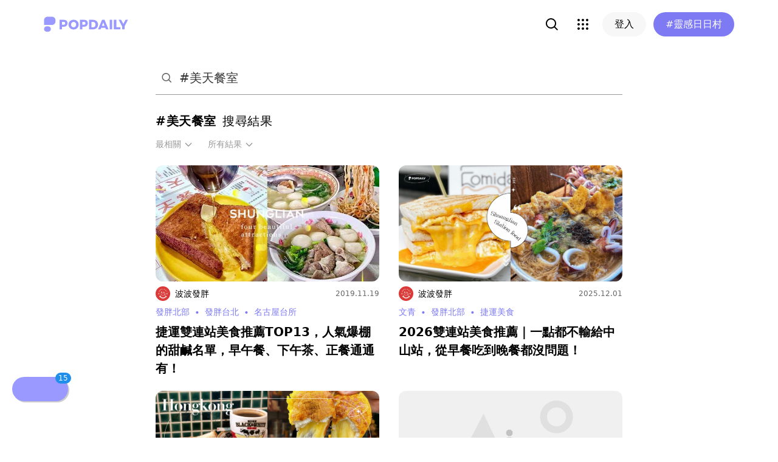

--- FILE ---
content_type: text/html; charset=utf-8
request_url: https://www.popdaily.com.tw/search/%23%E7%BE%8E%E5%A4%A9%E9%A4%90%E5%AE%A4?filter=ALL&sort=RELEVANT
body_size: 53727
content:
<!DOCTYPE html><html lang="zh" dir="ltr"><head><link rel="dns-prefetch" href="https://www.popdaily.com.tw"/><link rel="dns-prefetch" href="https://static.popdaily.com.tw"/><link rel="dns-prefetch" href="//fonts.googleapis.com"/><link rel="shortcut icon" href="https://static.popdaily.com.tw/statics/favicons/202105favicon.png"/><meta name="viewport" content="initial-scale=1.0, width=device-width, maximum-scale=1.0, user-scalable=1, viewport-fit=cover"/><meta name="agd-partner-manual-verification"/><meta name="ahrefs-site-verification" content="f9bc7122d9782937c96d6d0beddc55335a624889c645eef2263008fad2f10275"/><meta charSet="utf-8"/><meta name="theme-color" content="#ffffff"/><meta name="application-name" content="PopDaily"/><meta name="dailymotion-domain-verification" content="dm4evxpwmstww0lxf"/><meta property="og:url" content="https://www.popdaily.com.tw/search/%23%E7%BE%8E%E5%A4%A9%E9%A4%90%E5%AE%A4?filter=ALL&amp;sort=RELEVANT"/><meta property="og:site_name" content="PopDaily"/><meta property="og:locale" content="zh_TW"/><meta property="fb:app_id" content="1064594546929511"/><meta property="al:ios:app_name" content="PopDaily 波波黛莉的異想世界"/><meta property="al:ios:app_store_id" content="1410055224"/><meta property="al:ios:url" content="popdaily://search/%23%E7%BE%8E%E5%A4%A9%E9%A4%90%E5%AE%A4?filter=ALL&amp;sort=RELEVANT"/><meta property="al:android:app_name" content="PopDaily 波波黛莉的異想世界"/><meta property="al:android:package" content="com.popdaily"/><meta property="al:web:should_fallback" content="true"/><meta property="og:type" content="website"/><meta property="og:title" content="PopDaily 波波黛莉的異想世界"/><meta property="og:description" content="PopDaily 波波黛莉的異想世界，女孩的吃喝玩樂、購物生活都在這：）"/><meta property="og:image" content="https://static.popdaily.com.tw/statics/images/og.jpg"/><meta property="og:image:width" content="1560"/><meta property="og:image:height" content="820"/><meta property="twitter:title" content="PopDaily 波波黛莉的異想世界"/><meta property="twitter:description" content="PopDaily 波波黛莉的異想世界，女孩的吃喝玩樂、購物生活都在這：）"/><meta property="twitter:image" content="https://static.popdaily.com.tw/statics/images/og.jpg"/><link rel="stylesheet" href="https://fonts.googleapis.com/css?family=Roboto:400,500,700&amp;display=swap" media="print"/><link rel="stylesheet" href="https://fonts.googleapis.com/css?family=Noto+Sans:400,700&amp;display=swap" media="print"/><script type="application/ld+json">{"@context":"https://schema.org","@type":"WebSite","url":"https://www.popdaily.com.tw/","potentialAction":{"@type":"SearchAction","target":"https://www.popdaily.com.tw/search/{search_term_string}","query-input":"required name=search_term_string"}}</script><script type="application/ld+json">{"@context":"https://schema.org","@type":"Organization","legalName":"PopDaily 波波黛莉的異想世界 - 台灣","url":"https://www.popdaily.com.tw","logo":"https://static.popdaily.com.tw/statics/images/popdaily-logo.svg","contactPoint":{"@type":"ContactPoint","telephone":"+886-2-87730883","contactType":"customer service","areaServed":"TW","availableLanguage":["Chinese"]},"sameAs":["https://www.facebook.com/PopDailyTW/","https://www.youtube.com/channel/UCa40JCy-ESpqENGHBmml7KA","https://www.instagram.com/popdaily/"]}</script><meta data-component="DefaultHead" data-debug="STATIC_DABLE_IO_DETECTION" data-next-side-isamp="FALSE" data-server-side-isamp="FALSE" data-isamp="FALSE" data-source="SERVER" data-dable-css-loaded="TRUE"/><title>「#美天餐室」精選Top10懶人包｜波波黛莉</title><meta name="description" content="捷運雙連站美食推薦TOP13，人氣爆棚的甜鹹名單，早午餐、下午茶、正餐通通有！、2026雙連站美食推薦｜一點都不輸給中山站，從早餐吃到晚餐都沒問題！、免飛香港就吃得到，盤點台灣8家港式料理，不只口味連裝潢都道地！"/><link rel="canonical" href="https://www.popdaily.com.tw/search/%23%E7%BE%8E%E5%A4%A9%E9%A4%90%E5%AE%A4?filter=ALL&amp;sort=RELEVANT"/><link type="application/rss+xml" rel="alternate" title="「#美天餐室」精選Top10懶人包｜波波黛莉" href="/api/v2/search/rss"/><script type="application/ld+json">{"@context":"https://schema.org","@type":"WebPage","name":"「#美天餐室」精選Top10懶人包｜波波黛莉","description":"捷運雙連站美食推薦TOP13，人氣爆棚的甜鹹名單，早午餐、下午茶、正餐通通有！、2026雙連站美食推薦｜一點都不輸給中山站，從早餐吃到晚餐都沒問題！、免飛香港就吃得到，盤點台灣8家港式料理，不只口味連裝潢都道地！","keywords":["Lisa泰式美食","可蜜達Comida","名古屋台所","小洪麵線","桔梗燉飯","樓梯好抖","燕山湯圓","發胖北部","發胖台北","美天餐室","角公園咖啡","阿川蚵仔麵線","阿桐阿寶四神湯","雙連圓仔湯","香滿園魯肉飯"],"dateCreated":"2019-06-14T08:07:56.567Z","datePublished":"2019-06-14T08:07:56.567Z","dateModified":"2079-10-13T02:41:23.546Z","primaryImageOfPage":{"@type":"ImageObject","contentUrl":"https://static.popdaily.com.tw/u/202408/3d0b8ed0-ba0a-4f5c-ab51-128bc982558e.jpg"}}</script><script type="application/ld+json">{"@context":"https://schema.org","@type":"ItemList","itemListElement":[[{"@type":"ListItem","name":"捷運雙連站美食推薦TOP13，人氣爆棚的甜鹹名單，早午餐、下午茶、正餐通通有！","image":"https://static.popdaily.com.tw/u/202408/3d0b8ed0-ba0a-4f5c-ab51-128bc982558e.jpg","url":"https://www.popdaily.com.tw/food/486581","position":1},{"@type":"ListItem","name":"2026雙連站美食推薦｜一點都不輸給中山站，從早餐吃到晚餐都沒問題！","image":"https://static.popdaily.com.tw/u/202512/1b0957cd-a1a6-482e-822c-e070362449cd.jpg","url":"https://www.popdaily.com.tw/food/1902","position":2},{"@type":"ListItem","name":"免飛香港就吃得到，盤點台灣8家港式料理，不只口味連裝潢都道地！","image":"https://static.popdaily.com.tw/u/202511/236e01ff-ee28-4e30-965c-f2116bd6118c.jpg","url":"https://www.popdaily.com.tw/food/649740","position":3},{"@type":"ListItem","name":"【精選】轉吧！轉吧！七彩霓虹燈，盤點 6 間霓虹燈餐廳，好吃又好拍！","image":"","url":"https://www.popdaily.com.tw/travel/374863","position":4},{"@type":"ListItem","name":"台北美食:港式的外表泰式的靈魂:DayDayHappyFood:美天餐室","image":"https://static.popdaily.com.tw/u/202005/fba6d957-c4f1-4125-82f2-d13a2e2c4d19.jpg","url":"https://www.popdaily.com.tw/forum/food/673985","position":5},{"@type":"ListItem","name":"美天餐室 DAY DAY","image":"https://static.popdaily.com.tw/u/201906/7c7741e8-6730-4fd3-8479-cf490330b6d8.jpg","url":"https://www.popdaily.com.tw/forum/travel/323499","position":6},{"@type":"ListItem","name":"台北香港茶餐廳。美天餐室。IG網美打卡景點","image":"https://static.popdaily.com.tw/u/202003/c490d93f-0479-42ae-b166-df6b33727339.jpg","url":"https://www.popdaily.com.tw/forum/food/612748","position":7},{"@type":"ListItem","name":"📍網美餐廳🍴美天餐室","image":"https://static.popdaily.com.tw/u/201910/73bc07d2-f280-49f6-be20-6f9d23c06c39.jpg","url":"https://www.popdaily.com.tw/forum/food/444780","position":8},{"@type":"ListItem","name":"📍#台北📌美天餐室","image":"https://static.popdaily.com.tw/u/202011/8e31228d-30d6-4e33-a824-bf327af542aa.jpg","url":"https://www.popdaily.com.tw/forum/food/835174","position":9},{"@type":"ListItem","name":"台北|| 中山區 IG熱門美食 雙連巷弄內90年代復古茶餐廳 美天餐室 DAY DAY 特色港式飲茶+泰式 一廳雙享受 近捷運雙連站","image":"https://static.popdaily.com.tw/u/202004/db68ebcf-86b6-4444-82ad-0215676a3606.jpg","url":"https://www.popdaily.com.tw/forum/food/640358","position":10}]]}</script><script type="application/ld+json">{"@context":"https://schema.org","@type":"BreadcrumbList","itemListElement":[{"@type":"ListItem","position":1,"name":"PopDaily 波波黛莉的異想世界","item":"https://www.popdaily.com.tw"},{"@type":"ListItem","position":2,"name":"你正在PopDaily搜尋","item":"https://www.popdaily.com.tw/search"},{"@type":"ListItem","position":3,"name":"#美天餐室","item":"https://www.popdaily.com.tw/search/#美天餐室"}]}</script><link rel="stylesheet" href="/statics/css/reset.min.css"/><meta name="next-head-count" content="43"/><link rel="amphtml" href="/search/%23%E7%BE%8E%E5%A4%A9%E9%A4%90%E5%AE%A4?filter=ALL&amp;sort=RELEVANT&amp=1"/><link rel="preload" href="https://static.popdaily.com.tw/_next/static/css/styles.ab552bce.chunk.css" as="style"/><link rel="stylesheet" href="https://static.popdaily.com.tw/_next/static/css/styles.ab552bce.chunk.css" data-n-p=""/><noscript data-n-css=""></noscript><link rel="preload" href="https://static.popdaily.com.tw/_next/static/chunks/main-6657e7c097776cda6550.js" as="script"/><link rel="preload" href="https://static.popdaily.com.tw/_next/static/chunks/webpack-8cd40f85cbe1bce6f8b9.js" as="script"/><link rel="preload" href="https://static.popdaily.com.tw/_next/static/chunks/framework.ac0b14255009e9206045.js" as="script"/><link rel="preload" href="https://static.popdaily.com.tw/_next/static/chunks/962438cc.fa278eff594681a25d3b.js" as="script"/><link rel="preload" href="https://static.popdaily.com.tw/_next/static/chunks/ee759108.2e757d5645346339665f.js" as="script"/><link rel="preload" href="https://static.popdaily.com.tw/_next/static/chunks/commons.a2556ffe5f599441f20d.js" as="script"/><link rel="preload" href="https://static.popdaily.com.tw/_next/static/chunks/3e2006ba7a61388456aba42a9339be8fce3f3449.e4bcaaa9765aaf52c009.js" as="script"/><link rel="preload" href="https://static.popdaily.com.tw/_next/static/chunks/eb868af0890f79abc52f7d105a2884f9d1a90726.2f11fee125776e8e0df1.js" as="script"/><link rel="preload" href="https://static.popdaily.com.tw/_next/static/chunks/92c9d0c5572da0ac6aadd26d34d0c58d89887624.2295795c5e3e35b69c4a.js" as="script"/><link rel="preload" href="https://static.popdaily.com.tw/_next/static/chunks/e43b76f59525391920dbd2ec5ba7798cd022e815.520f8b4d0b6690922a5f.js" as="script"/><link rel="preload" href="https://static.popdaily.com.tw/_next/static/chunks/11ae85dc0c13180e587cc9a387f418f3749a3485.d3e12e1cd550f352a1db.js" as="script"/><link rel="preload" href="https://static.popdaily.com.tw/_next/static/chunks/979636038a1fa223bbf584e60729fae4d689bbae.37f5b7f9dd232b2e7aa6.js" as="script"/><link rel="preload" href="https://static.popdaily.com.tw/_next/static/chunks/7f115c52912b6f375c36010d813d6de62a2bf284.3f38a2944dde4c915df1.js" as="script"/><link rel="preload" href="https://static.popdaily.com.tw/_next/static/chunks/342baba932351b1e44c13c1df6d251aaed4c33da.092faa7c4576748cc576.js" as="script"/><link rel="preload" href="https://static.popdaily.com.tw/_next/static/chunks/773bc2f660cc9db4bf4f30a4d4c665394d318bbf.00abff46d653472c6195.js" as="script"/><link rel="preload" href="https://static.popdaily.com.tw/_next/static/chunks/c38c03ced2cd6cd275f350ad68f22612d5d740c3.b8c24f3e7e5a83d2e79a.js" as="script"/><link rel="preload" href="https://static.popdaily.com.tw/_next/static/chunks/f647831cc54b1e12f76d6736277ba056eb3ee6a6.64a714ba20fb78272e45.js" as="script"/><link rel="preload" href="https://static.popdaily.com.tw/_next/static/chunks/08cacea111fa6fbe53105f43aec9c574af6c0b46.1b3fccad8acb43829284.js" as="script"/><link rel="preload" href="https://static.popdaily.com.tw/_next/static/chunks/3dd9391fc016551fcf23387d4d141fbf9134cf5f.f8fa1e1fc3515c843779.js" as="script"/><link rel="preload" href="https://static.popdaily.com.tw/_next/static/chunks/8764aea244c622a0157f9491e5f453c9d6ed3716.54e0a6405cc3b228d386.js" as="script"/><link rel="preload" href="https://static.popdaily.com.tw/_next/static/chunks/ed4e79ed9043a00423232d5543bb364d8486ae76.3a00a5dfb369af67b982.js" as="script"/><link rel="preload" href="https://static.popdaily.com.tw/_next/static/chunks/pages/_app-3262b0b99f493b9fbc73.js" as="script"/><link rel="preload" href="https://static.popdaily.com.tw/_next/static/chunks/bc26bf1d0f010b14341279ff85fd876593b640db.2a1692abbf869022edd1.js" as="script"/><link rel="preload" href="https://static.popdaily.com.tw/_next/static/chunks/279fc3e2cb3912600f127cf1183362e8ac873056.c9ea7e1dee43d846234c.js" as="script"/><link rel="preload" href="https://static.popdaily.com.tw/_next/static/chunks/6ad6845375703a92b325d0a2f79685ed14938504.f9c969d5d780b33fec6a.js" as="script"/><link rel="preload" href="https://static.popdaily.com.tw/_next/static/chunks/096ae73fec3a957f9bbd3800e3733c35ccbf711a.9419603dae26a5d29f57.js" as="script"/><link rel="preload" href="https://static.popdaily.com.tw/_next/static/chunks/4f34923bc73bbe5ed24f3393ffe8d7961870864f.be8f10b3e6ea6da1a59c.js" as="script"/><link rel="preload" href="https://static.popdaily.com.tw/_next/static/chunks/62b5e47437be4a7112155448964f968a7cc02484.37cd3efc78f221cb7079.js" as="script"/><link rel="preload" href="https://static.popdaily.com.tw/_next/static/chunks/6d14129d171b52fb0f25b7941762ea145bdf1d9a.1757fc22e02cccacd160.js" as="script"/><link rel="preload" href="https://static.popdaily.com.tw/_next/static/chunks/efeae2d809ef93999470033cb4460a1e702b31f9.b4e75be4067074639f9e.js" as="script"/><link rel="preload" href="https://static.popdaily.com.tw/_next/static/chunks/c159a05ce15aba1c78fd1e43573dea4d1b90dfa6.ae6a3df809f532cfa0a3.js" as="script"/><link rel="preload" href="https://static.popdaily.com.tw/_next/static/chunks/styles.95e19830f71122f060f9.js" as="script"/><link rel="preload" href="https://static.popdaily.com.tw/_next/static/chunks/pages/search/%5Bkeyword%5D-98d07e53f312165b6858.js" as="script"/><style id="__jsx-1314520290">.layout-content.jsx-1314520290{background-color:#ffffff;width:100%;min-height:100vh;box-sizing:border-box;}.layout-content.jsx-1314520290 .content.jsx-1314520290{width:100%;-webkit-flex:1;-ms-flex:1;flex:1;box-sizing:border-box;}@media only screen and (max-width:500px){.layout-content.jsx-1314520290 .content.jsx-1314520290{padding-top:0;}}.layout-content.jsx-1314520290 .content.jsx-1314520290 .ad{padding:0;margin:0 auto;box-sizing:border-box;}.layout-content.jsx-1314520290 .content.jsx-1314520290 .ad:empty{display:none;}.layout-content.jsx-1314520290 .content.jsx-1314520290 .content__block{margin-right:auto;margin-left:auto;}@media (min-width:576px){.layout-content.jsx-1314520290 .content.jsx-1314520290 .content__block{max-width:576px;}}@media (min-width:768px){.layout-content.jsx-1314520290 .content.jsx-1314520290 .content__block{max-width:768px;}}@media (min-width:992px){.layout-content.jsx-1314520290 .content.jsx-1314520290 .content__block{max-width:992px;}}@media (min-width:1216px){.layout-content.jsx-1314520290 .content.jsx-1314520290 .content__block{max-width:1216px;}}.layout-content.jsx-1314520290 .content.jsx-1314520290 .content__block.content__block--fullWidth > div{background-color:#fff;margin-bottom:15px;}.layout-content.jsx-1314520290 .content.jsx-1314520290 .content__block.content__block--radius{padding-right:15px;padding-left:15px;}.layout-content.jsx-1314520290 .content.jsx-1314520290 .content__block.content__block--radius > div{border-radius:4px;margin-bottom:15px;background:#fff;}.layout-content.jsx-1314520290 .Toastify__toast{padding:14px 12px;border-radius:8px;overflow:hidden;min-height:unset;color:#fff;}.layout-content.jsx-1314520290 .Toastify__toast::before{content:'';display:inline-block;width:20px;height:20px;margin-right:8px;background-size:contain;background-position:center;background-repeat:no-repeat;}.layout-content.jsx-1314520290 .Toastify__toast--default{background-color:rgba(51,51,51,0.98);}.layout-content.jsx-1314520290 .Toastify__toast--default::before{background-image:url("https://static.popdaily.com.tw/statics/images/toast/default.png");}.layout-content.jsx-1314520290 .Toastify__toast--success{background-color:rgba(0,209,181,0.98);}.layout-content.jsx-1314520290 .Toastify__toast--success::before{background-image:url("https://static.popdaily.com.tw/statics/images/toast/success.png");}.layout-content.jsx-1314520290 .Toastify__toast--error{background-color:rgba(234,98,98,0.98);}.layout-content.jsx-1314520290 .Toastify__toast--error::before{background-image:url("https://static.popdaily.com.tw/statics/images/toast/error.png");}.layout-content.jsx-1314520290 .toastStyle{bottom:80px;padding:0 16px;}.layout-content.jsx-1314520290 .toastBodyStyle{font-family:'GenJyuuGothic','Microsoft YaHei','Microsoft JhengHei','Helvetica','Arial',sans-serif;line-height:20px;font-size:14px;}.layout-content.jsx-1314520290 .toast__zoomIn{-webkit-animation-name:zoomIn-jsx-1314520290;animation-name:zoomIn-jsx-1314520290;}@-webkit-keyframes zoomIn-jsx-1314520290{from{opacity:0;-webkit-transform:scale3d(0.8,0.8,0.8);-ms-transform:scale3d(0.8,0.8,0.8);transform:scale3d(0.8,0.8,0.8);}50%{opacity:1;}}@keyframes zoomIn-jsx-1314520290{from{opacity:0;-webkit-transform:scale3d(0.8,0.8,0.8);-ms-transform:scale3d(0.8,0.8,0.8);transform:scale3d(0.8,0.8,0.8);}50%{opacity:1;}}.layout-content.jsx-1314520290 .toast__zoomOut{-webkit-animation-name:zoomOut-jsx-1314520290;animation-name:zoomOut-jsx-1314520290;}@-webkit-keyframes zoomOut-jsx-1314520290{from{opacity:1;}50%{opacity:0;-webkit-transform:scale3d(0.8,0.8,0.8);-ms-transform:scale3d(0.8,0.8,0.8);transform:scale3d(0.8,0.8,0.8);}to{opacity:0;}}@keyframes zoomOut-jsx-1314520290{from{opacity:1;}50%{opacity:0;-webkit-transform:scale3d(0.8,0.8,0.8);-ms-transform:scale3d(0.8,0.8,0.8);transform:scale3d(0.8,0.8,0.8);}to{opacity:0;}}.layout-content.jsx-1314520290 .loadStop{text-align:center;color:#999;width:100%;padding-top:30px;padding-bottom:100px;padding-bottom:calc(100px + constant(safe-area-inset-bottom));padding-bottom:calc(100px + env(safe-area-inset-bottom));}body *{box-sizing:border-box;}.httpStatusError{display:-webkit-box;display:-webkit-flex;display:-ms-flexbox;display:flex;-webkit-flex-flow:column;-ms-flex-flow:column;flex-flow:column;-webkit-box-pack:start;-webkit-justify-content:flex-start;-ms-flex-pack:start;justify-content:flex-start;-webkit-align-items:center;-webkit-box-align:center;-ms-flex-align:center;align-items:center;margin:0 auto;padding:16px 0;}.httpStatusError img{display:block;width:100%;max-width:300px;margin:0 auto;}@media only screen and (max-width:600px){.httpStatusError img{min-width:350px;}}@media only screen and (min-width:768px){.httpStatusError img{min-width:400px;}}@media only screen and (min-width:992px){.httpStatusError img{min-width:450px;}}@media only screen and (min-width:1200px){.httpStatusError img{min-width:500px;}}.httpStatusError p{font-family:"Noto sans","Roboto","Helvetica Neue",Helvetica,Arial,"Noto Sans TC","Microsoft JhengHei","PingFang TC",sans-serif;font-style:normal;font-weight:500;font-size:16px;line-height:24px;text-align:center;color:#414141;margin-top:16px;}.httpStatusError p:empty{display:none;}</style><style id="jss-server-side"></style><style data-styled="" data-styled-version="5.1.1">.dGuUBt{display:none;}/*!sc*/
@media (min-width:768px){.dGuUBt{display:block;-webkit-flex-shrink:0;-ms-flex-negative:0;flex-shrink:0;width:100%;cursor:pointer;-webkit-transition-property:background-color,border-color,color,fill,stroke,opacity,box-shadow,-webkit-transform;-webkit-transition-property:background-color,border-color,color,fill,stroke,opacity,box-shadow,transform;transition-property:background-color,border-color,color,fill,stroke,opacity,box-shadow,transform;-webkit-transition-duration:500ms;transition-duration:500ms;margin-bottom:28px;width:368px;}.dGuUBt:hover{opacity:0.8;}}/*!sc*/
data-styled.g11[id="Container-sc-111mjqg-0"]{content:"dGuUBt,"}/*!sc*/
.cYeqMg{margin-bottom:0.5rem;height:24px;}/*!sc*/
.cYeqMg a{display:-webkit-box;display:-webkit-flex;display:-ms-flexbox;display:flex;-webkit-box-pack:justify;-webkit-justify-content:space-between;-ms-flex-pack:justify;justify-content:space-between;}/*!sc*/
.cYeqMg img{border-radius:9999px;width:24px;height:24px;}/*!sc*/
.cYeqMg .publisher{display:-webkit-box;display:-webkit-flex;display:-ms-flexbox;display:flex;}/*!sc*/
.cYeqMg .publisher .avatar{margin-right:0.5rem;}/*!sc*/
.cYeqMg .publisher .name{--text-opacity:1;color:rgba(0,0,0,var(--text-opacity));font-size:.875rem;font-weight:500;line-height:24px;}/*!sc*/
.cYeqMg .time{--text-opacity:1;color:rgba(102,102,102,var(--text-opacity));font-size:.75rem;line-height:24px;}/*!sc*/
data-styled.g12[id="PublishInfo-sc-111mjqg-1"]{content:"cYeqMg,"}/*!sc*/
.ewjZXk{margin-bottom:0.5rem;}/*!sc*/
.ewjZXk img{border-radius:12px;object-fit:cover;}/*!sc*/
data-styled.g13[id="ArticleImageContainer-sc-111mjqg-2"]{content:"ewjZXk,"}/*!sc*/
.ioxLsq{position:relative;padding-top:52%;}/*!sc*/
.ioxLsq img{width:100%;height:100%;object-fit:cover;position:absolute;top:0;bottom:0;right:0;left:0;}/*!sc*/
data-styled.g14[id="ArticleImage-sc-111mjqg-3"]{content:"ioxLsq,"}/*!sc*/
.cRQlDz{--text-opacity:1;color:rgba(125,122,244,var(--text-opacity));margin-bottom:0.5rem;max-height:20px;line-height:20px;overflow:hidden;text-overflow:ellipsis;white-space:nowrap;}/*!sc*/
.cRQlDz a{font-size:0.875rem;}/*!sc*/
.cRQlDz a:not(:last-child)::after{margin-left:0.5rem;margin-right:0.5rem;content:'∙';}/*!sc*/
data-styled.g15[id="Tags-sc-111mjqg-4"]{content:"cRQlDz,"}/*!sc*/
.gXOuxK{--text-opacity:1;color:rgba(0,0,0,var(--text-opacity));font-weight:600;margin-bottom:0.5rem;font-size:1rem;max-height:48px;overflow:hidden;text-overflow:ellipsis;display:-webkit-box;-webkit-line-clamp:3;-webkit-box-orient:vertical;}/*!sc*/
@media (min-width:768px){.gXOuxK{font-size:20px;max-height:84px;}}/*!sc*/
data-styled.g16[id="Text-sc-111mjqg-5"]{content:"gXOuxK,"}/*!sc*/
.dbUxXK{display:-webkit-box;display:-webkit-flex;display:-ms-flexbox;display:flex;width:100%;cursor:pointer;-webkit-transition-property:background-color,border-color,color,fill,stroke,opacity,box-shadow,-webkit-transform;-webkit-transition-property:background-color,border-color,color,fill,stroke,opacity,box-shadow,transform;transition-property:background-color,border-color,color,fill,stroke,opacity,box-shadow,transform;-webkit-transition-duration:500ms;transition-duration:500ms;margin-bottom:20px;}/*!sc*/
@media (min-width:768px){.dbUxXK{display:none;}}/*!sc*/
data-styled.g17[id="Container-sc-18b9nl7-0"]{content:"dbUxXK,"}/*!sc*/
.fYnVgV{margin-bottom:0.5rem;--text-opacity:1;color:rgba(102,102,102,var(--text-opacity));font-size:.75rem;}/*!sc*/
data-styled.g18[id="Publish-sc-18b9nl7-1"]{content:"fYnVgV,"}/*!sc*/
.kAOURT{margin-right:0.75rem;-webkit-flex-shrink:0;-ms-flex-negative:0;flex-shrink:0;width:80px;height:80px;}/*!sc*/
.kAOURT img{border-radius:12px;object-fit:cover;}/*!sc*/
data-styled.g19[id="ArticleImageContainer-sc-18b9nl7-2"]{content:"kAOURT,"}/*!sc*/
.bAvupd{width:80px;height:80px;}/*!sc*/
.bAvupd img{width:100%;height:100%;object-fit:cover;}/*!sc*/
data-styled.g20[id="ArticleImage-sc-18b9nl7-3"]{content:"bAvupd,"}/*!sc*/
.QJQUz{width:0;-webkit-box-flex:1;-webkit-flex-grow:1;-ms-flex-positive:1;flex-grow:1;}/*!sc*/
data-styled.g21[id="TextContainer-sc-18b9nl7-4"]{content:"QJQUz,"}/*!sc*/
.ewsDCR{--text-opacity:1;color:rgba(125,122,244,var(--text-opacity));margin-bottom:0.25rem;max-height:20px;line-height:20px;overflow:hidden;text-overflow:ellipsis;white-space:nowrap;}/*!sc*/
.ewsDCR a{font-size:.75rem;}/*!sc*/
.ewsDCR a:not(:last-child)::after{margin-left:0.5rem;margin-right:0.5rem;content:'∙';}/*!sc*/
@media(min-width:400 px){.ewsDCR a{font-size:0.875rem;}}/*!sc*/
data-styled.g22[id="Tags-sc-18b9nl7-5"]{content:"ewsDCR,"}/*!sc*/
.hXRkdn{--text-opacity:1;color:rgba(51,51,51,var(--text-opacity));font-size:1rem;font-weight:500;line-height:135%;max-height:66px;overflow:hidden;text-overflow:ellipsis;display:-webkit-box;-webkit-line-clamp:3;-webkit-box-orient:vertical;}/*!sc*/
data-styled.g23[id="Title-sc-18b9nl7-6"]{content:"hXRkdn,"}/*!sc*/
.uuaua{display:-webkit-box;display:-webkit-flex;display:-ms-flexbox;display:flex;-webkit-align-items:center;-webkit-box-align:center;-ms-flex-align:center;align-items:center;font-size:12px;line-height:1;-webkit-letter-spacing:1px;-moz-letter-spacing:1px;-ms-letter-spacing:1px;letter-spacing:1px;cursor:pointer;opacity:0.4;cursor:default;}/*!sc*/
.uuaua * + *{margin-left:4px;}/*!sc*/
.uuaua svg{width:12px;height:12px;display:none;}/*!sc*/
@media (min-width:768px){.uuaua svg{display:block;}}/*!sc*/
.nbMhC{display:-webkit-box;display:-webkit-flex;display:-ms-flexbox;display:flex;-webkit-align-items:center;-webkit-box-align:center;-ms-flex-align:center;align-items:center;font-size:12px;line-height:1;-webkit-letter-spacing:1px;-moz-letter-spacing:1px;-ms-letter-spacing:1px;letter-spacing:1px;cursor:pointer;}/*!sc*/
.nbMhC * + *{margin-left:4px;}/*!sc*/
.nbMhC svg{width:12px;height:12px;display:none;}/*!sc*/
@media (min-width:768px){.nbMhC svg{display:block;}}/*!sc*/
data-styled.g24[id="Container-ab5uy8-0"]{content:"uuaua,nbMhC,"}/*!sc*/
.gyLxeM{display:-webkit-box;display:-webkit-flex;display:-ms-flexbox;display:flex;-webkit-box-pack:center;-webkit-justify-content:center;-ms-flex-pack:center;justify-content:center;-webkit-align-items:center;-webkit-box-align:center;-ms-flex-align:center;align-items:center;border-radius:9999px;cursor:pointer;height:28px;width:28px;font-size:14px;--bg-opacity:1;background-color:rgba(125,122,244,var(--bg-opacity));--text-opacity:1;color:rgba(255,255,255,var(--text-opacity));}/*!sc*/
.hzmeEc{display:-webkit-box;display:-webkit-flex;display:-ms-flexbox;display:flex;-webkit-box-pack:center;-webkit-justify-content:center;-ms-flex-pack:center;justify-content:center;-webkit-align-items:center;-webkit-box-align:center;-ms-flex-align:center;align-items:center;border-radius:9999px;cursor:pointer;height:28px;width:28px;font-size:14px;}/*!sc*/
.hzmeEc:hover{--bg-opacity:0.08;background-color:rgba(125,122,244,var(--bg-opacity));}/*!sc*/
data-styled.g25[id="Container-sc-1y7pss9-0"]{content:"gyLxeM,hzmeEc,"}/*!sc*/
.kaCGif{display:-webkit-box;display:-webkit-flex;display:-ms-flexbox;display:flex;-webkit-box-pack:center;-webkit-justify-content:center;-ms-flex-pack:center;justify-content:center;--text-opacity:1;color:rgba(153,153,153,var(--text-opacity));}/*!sc*/
.kaCGif * + *{margin-left:4px;}/*!sc*/
@media (min-width:768px){.kaCGif{display:none;}}/*!sc*/
data-styled.g27[id="MobileContainer-sc-1tgnr9l-1"]{content:"kaCGif,"}/*!sc*/
.dmkSvW{display:-webkit-box;display:-webkit-flex;display:-ms-flexbox;display:flex;-webkit-box-pack:center;-webkit-justify-content:center;-ms-flex-pack:center;justify-content:center;--text-opacity:1;color:rgba(153,153,153,var(--text-opacity));display:none;}/*!sc*/
.dmkSvW * + *{margin-left:4px;}/*!sc*/
@media (min-width:768px){.dmkSvW{display:-webkit-box;display:-webkit-flex;display:-ms-flexbox;display:flex;}}/*!sc*/
data-styled.g28[id="DesktopContainer-sc-1tgnr9l-2"]{content:"dmkSvW,"}/*!sc*/
.kXICxM{display:-webkit-box;display:-webkit-flex;display:-ms-flexbox;display:flex;width:100%;-webkit-align-items:center;-webkit-box-align:center;-ms-flex-align:center;align-items:center;padding:0 8px;height:56px;border-bottom:1px solid #999999;}/*!sc*/
data-styled.g29[id="Container-sc-9habej-0"]{content:"kXICxM,"}/*!sc*/
.kmBYJg{--text-opacity:1;color:rgba(102,102,102,var(--text-opacity));width:20px;height:20px;}/*!sc*/
data-styled.g30[id="StyledSearchIcon-sc-9habej-1"]{content:"kmBYJg,"}/*!sc*/
.irQLoQ{width:100%;margin-left:12px;}/*!sc*/
data-styled.g31[id="StyledForm-sc-9habej-2"]{content:"irQLoQ,"}/*!sc*/
.gjMynp{border-width:0;outline:0;display:block;width:100%;background-color:transparent;--text-opacity:1;color:rgba(51,51,51,var(--text-opacity));line-height:1.333;caret-color:#7D7AF4;font-size:20px;}/*!sc*/
.gjMynp::-webkit-input-placeholder{--placeholder-opacity:1;color:rgba(204,204,204,var(--placeholder-opacity));}/*!sc*/
.gjMynp::-moz-placeholder{--placeholder-opacity:1;color:rgba(204,204,204,var(--placeholder-opacity));}/*!sc*/
.gjMynp:-ms-input-placeholder{--placeholder-opacity:1;color:rgba(204,204,204,var(--placeholder-opacity));}/*!sc*/
.gjMynp::placeholder{--placeholder-opacity:1;color:rgba(204,204,204,var(--placeholder-opacity));}/*!sc*/
.gjMynp::-webkit-search-cancel-button{height:16px;width:16px;-webkit-appearance:none;background:url(/images/search/closeIcon.svg) no-repeat 50% 50%;background-size:cover;cursor:pointer;}/*!sc*/
data-styled.g32[id="StyledInput-sc-9habej-3"]{content:"gjMynp,"}/*!sc*/
.kHYxAc{--bg-opacity:0.98;background-color:rgba(125,122,244,var(--bg-opacity));--text-opacity:1;color:rgba(255,255,255,var(--text-opacity));position:-webkit-sticky;position:sticky;top:0;z-index:1001;-webkit-backdrop-filter:blur(4px);backdrop-filter:blur(4px);padding:10px 16px 8px 12px;height:var(--download-bar-height);display:grid;grid-template:'close slogan href' auto '_ logo href' auto / auto 1fr auto;-webkit-align-items:center;-webkit-box-align:center;-ms-flex-align:center;align-items:center;grid-gap:2px 8px;}/*!sc*/
@media (min-width:768px){.kHYxAc{display:none;}}/*!sc*/
data-styled.g34[id="Container-sc-7kvwog-0"]{content:"kHYxAc,"}/*!sc*/
.fbILTH{font-weight:500;line-height:1;border:none;cursor:pointer;white-space:nowrap;-webkit-user-select:none;-moz-user-select:none;-ms-user-select:none;user-select:none;display:-webkit-inline-box;display:-webkit-inline-flex;display:-ms-inline-flexbox;display:inline-flex;-webkit-box-pack:center;-webkit-justify-content:center;-ms-flex-pack:center;justify-content:center;-webkit-align-items:center;-webkit-box-align:center;-ms-flex-align:center;align-items:center;border-radius:28px;-webkit-transition:0.1s;transition:0.1s;--bg-opacity:1;background-color:rgba(247,247,247,var(--bg-opacity));--text-opacity:1;color:rgba(0,0,0,var(--text-opacity));font-size:14px;padding:0 12px;height:32px;--text-opacity:1;color:rgba(125,122,244,var(--text-opacity));grid-area:href;}/*!sc*/
.fbILTH[disabled]{opacity:0.3;}/*!sc*/
.fbILTH:hover{--text-opacity:0.6;}/*!sc*/
.fbILTH:active{--text-opacity:0.6;background-color:#e6e6e6;}/*!sc*/
.fbILTH > svg{width:16px;height:16px;margin-right:4px;}/*!sc*/
data-styled.g35[id="StyledButton-sc-7kvwog-1"]{content:"fbILTH,"}/*!sc*/
.kdFOPt{font-size:18px;grid-area:slogan;line-height:24px;font-weight:bold;}/*!sc*/
data-styled.g36[id="Slogan-sc-7kvwog-2"]{content:"kdFOPt,"}/*!sc*/
.kMCuru{font-size:12px;grid-area:logo;line-height:16px;}/*!sc*/
data-styled.g37[id="Popdaily-sc-7kvwog-3"]{content:"kMCuru,"}/*!sc*/
.fvErMY{position:absolute;right:80px;bottom:0;z-index:-1;}/*!sc*/
data-styled.g38[id="StyledBeansIcon-sc-7kvwog-4"]{content:"fvErMY,"}/*!sc*/
.eUZFBm{width:40px;height:40px;padding:13px;margin:-13px;}/*!sc*/
data-styled.g39[id="CloseButton-sc-7kvwog-5"]{content:"eUZFBm,"}/*!sc*/
.knUgQh{width:40px;height:40px;border-radius:1em;position:relative;display:-webkit-box;display:-webkit-flex;display:-ms-flexbox;display:flex;-webkit-box-pack:center;-webkit-justify-content:center;-ms-flex-pack:center;justify-content:center;-webkit-align-items:center;-webkit-box-align:center;-ms-flex-align:center;align-items:center;}/*!sc*/
.knUgQh:hover{--bg-opacity:1;background-color:rgba(247,247,247,var(--bg-opacity));}/*!sc*/
data-styled.g40[id="IconButton-apjy3v-0"]{content:"knUgQh,"}/*!sc*/
.lghfKA{position:relative;}/*!sc*/
data-styled.g62[id="Container-sc-1yacp6y-0"]{content:"lghfKA,"}/*!sc*/
.kNvomJ{font-weight:500;line-height:1;border:none;cursor:pointer;white-space:nowrap;-webkit-user-select:none;-moz-user-select:none;-ms-user-select:none;user-select:none;display:-webkit-inline-box;display:-webkit-inline-flex;display:-ms-inline-flexbox;display:inline-flex;-webkit-box-pack:center;-webkit-justify-content:center;-ms-flex-pack:center;justify-content:center;-webkit-align-items:center;-webkit-box-align:center;-ms-flex-align:center;align-items:center;border-radius:28px;-webkit-transition:0.1s;transition:0.1s;--bg-opacity:1;background-color:rgba(247,247,247,var(--bg-opacity));--text-opacity:1;color:rgba(0,0,0,var(--text-opacity));font-size:16px;padding:0 20px;height:40px;--bg-opacity:1;background-color:rgba(125,122,244,var(--bg-opacity));--text-opacity:1;color:rgba(255,255,255,var(--text-opacity));padding:0 12px;margin-left:12px;}/*!sc*/
.kNvomJ[disabled]{opacity:0.3;}/*!sc*/
.kNvomJ:hover{--text-opacity:0.6;}/*!sc*/
.kNvomJ:active{--text-opacity:0.6;background-color:#e6e6e6;}/*!sc*/
.kNvomJ > svg{width:20px;height:20px;margin-right:4px;}/*!sc*/
.kNvomJ:active{--bg-opacity:1;background-color:rgba(96,86,219,var(--bg-opacity));}/*!sc*/
@media (min-width:768px){.kNvomJ{padding:0 20px;}}/*!sc*/
data-styled.g71[id="StyledButton-dv800z-0"]{content:"kNvomJ,"}/*!sc*/
.bXAoob{display:inline;}/*!sc*/
@media (min-width:768px){.bXAoob{display:none;}}/*!sc*/
data-styled.g72[id="MobileText-dv800z-1"]{content:"bXAoob,"}/*!sc*/
.gYEiBm{display:none;}/*!sc*/
@media (min-width:768px){.gYEiBm{display:inline;}}/*!sc*/
data-styled.g73[id="DesktopText-dv800z-2"]{content:"gYEiBm,"}/*!sc*/
.bCyTqL{--bg-opacity:1;background-color:rgba(255,255,255,var(--bg-opacity));left:0;z-index:1000;--header-height:0px;--is-header-visible:0;-webkit-transition:top 0.3s ease;transition:top 0.3s ease;will-change:top;top:calc(var(--header-height) * var(--is-header-visible) + var(--download-bar-height));position:-webkit-sticky;position:sticky;}/*!sc*/
@media (min-width:768px){.bCyTqL{top:0;}}/*!sc*/
data-styled.g89[id="Background-u4eoc-0"]{content:"bCyTqL,"}/*!sc*/
.MBjJp{font-size:16px;max-width:1168px;margin:0 auto;display:-webkit-box;display:-webkit-flex;display:-ms-flexbox;display:flex;-webkit-align-items:center;-webkit-box-align:center;-ms-flex-align:center;align-items:center;padding-left:1rem;padding-right:1rem;height:48px;}/*!sc*/
@media (min-width:768px){.MBjJp{height:80px;}}/*!sc*/
.MBjJp .Button-v2d08m-0{font-size:14px;padding:0 12px;height:32px;}/*!sc*/
.MBjJp .Button-v2d08m-0 > svg{width:16px;height:16px;margin-right:4px;}/*!sc*/
@media (min-width:768px){.MBjJp .Button-v2d08m-0{font-size:16px;padding:0 20px;height:40px;}.MBjJp .Button-v2d08m-0 > svg{width:20px;height:20px;margin-right:4px;}}/*!sc*/
data-styled.g90[id="Container-u4eoc-1"]{content:"MBjJp,"}/*!sc*/
.iWjvhx{margin-right:22px;}/*!sc*/
data-styled.g91[id="LogoContainer-u4eoc-2"]{content:"iWjvhx,"}/*!sc*/
.fRQtqw{font-weight:500;line-height:1;border:none;cursor:pointer;white-space:nowrap;-webkit-user-select:none;-moz-user-select:none;-ms-user-select:none;user-select:none;display:-webkit-inline-box;display:-webkit-inline-flex;display:-ms-inline-flexbox;display:inline-flex;-webkit-box-pack:center;-webkit-justify-content:center;-ms-flex-pack:center;justify-content:center;-webkit-align-items:center;-webkit-box-align:center;-ms-flex-align:center;align-items:center;border-radius:28px;-webkit-transition:0.1s;transition:0.1s;--bg-opacity:1;background-color:rgba(247,247,247,var(--bg-opacity));--text-opacity:1;color:rgba(0,0,0,var(--text-opacity));font-size:16px;padding:0 20px;height:40px;display:none;}/*!sc*/
.fRQtqw[disabled]{opacity:0.3;}/*!sc*/
.fRQtqw:hover{--text-opacity:0.6;}/*!sc*/
.fRQtqw:active{--text-opacity:0.6;background-color:#e6e6e6;}/*!sc*/
.fRQtqw > svg{width:20px;height:20px;margin-right:4px;}/*!sc*/
@media (min-width:768px){.fRQtqw{display:-webkit-inline-box;display:-webkit-inline-flex;display:-ms-inline-flexbox;display:inline-flex;}}/*!sc*/
data-styled.g93[id="LoginButton-u4eoc-4"]{content:"fRQtqw,"}/*!sc*/
.gdPHej{display:-webkit-box;display:-webkit-flex;display:-ms-flexbox;display:flex;-webkit-box-flex:1;-webkit-flex-grow:1;-ms-flex-positive:1;flex-grow:1;-webkit-box-pack:end;-webkit-justify-content:flex-end;-ms-flex-pack:end;justify-content:flex-end;-webkit-align-items:center;-webkit-box-align:center;-ms-flex-align:center;align-items:center;}/*!sc*/
.gdPHej > * + *{margin-left:8px;}/*!sc*/
@media (min-width:768px){.gdPHej > * + *{margin-left:12px;}}/*!sc*/
data-styled.g94[id="ButtonContainer-u4eoc-5"]{content:"gdPHej,"}/*!sc*/
.fpNCYP{--bg-opacity:1;background-color:rgba(255,255,255,var(--bg-opacity));padding-bottom:44px;}/*!sc*/
@media (min-width:768px){.fpNCYP{padding-bottom:111px;}}/*!sc*/
data-styled.g96[id="Layout-sc-7ufkma-0"]{content:"fpNCYP,"}/*!sc*/
.gkINNr{position:relative;width:100%;min-height:calc(100vh - 62px - 64px);padding:0 16px;margin:0 auto;}/*!sc*/
@media (min-width:768px){.gkINNr{position:relative;width:768px;min-height:calc(100vh - 260px + 80px);margin:0 auto;padding:0;}}/*!sc*/
data-styled.g97[id="Container-sc-7ufkma-1"]{content:"gkINNr,"}/*!sc*/
.cacCYG{position:relative;width:100%;height:64px;margin-top:20px;border-radius:8px;}/*!sc*/
data-styled.g98[id="InputArea-sc-7ufkma-2"]{content:"cacCYG,"}/*!sc*/
.fHeang{width:100%;box-sizing:border-box;}/*!sc*/
@media (min-width:768px){.fHeang{width:368px;}}/*!sc*/
data-styled.g102[id="CardWrapper-sc-7ufkma-6"]{content:"fHeang,"}/*!sc*/
.clsMpP{font-size:20px;line-height:31px;-webkit-letter-spacing:0.5px;-moz-letter-spacing:0.5px;-ms-letter-spacing:0.5px;letter-spacing:0.5px;margin-top:12px;}/*!sc*/
.clsMpP .keyword{font-weight:600;margin-right:10.5px;}/*!sc*/
@media (min-width:768px){.clsMpP{margin-top:20px;}}/*!sc*/
data-styled.g103[id="H1-sc-7ufkma-7"]{content:"clsMpP,"}/*!sc*/
.bhGRZb{display:-webkit-box;display:-webkit-flex;display:-ms-flexbox;display:flex;-webkit-flex-direction:row;-ms-flex-direction:row;flex-direction:row;-webkit-flex-wrap:wrap;-ms-flex-wrap:wrap;flex-wrap:wrap;-webkit-box-pack:justify;-webkit-justify-content:space-between;-ms-flex-pack:justify;justify-content:space-between;margin-top:12px;}/*!sc*/
@media (min-width:768px){.bhGRZb{margin-top:20px;}}/*!sc*/
data-styled.g104[id="ResultContainer-sc-7ufkma-8"]{content:"bhGRZb,"}/*!sc*/
.hbymVY{width:100%;}/*!sc*/
@media (min-width:768px){.hbymVY{width:100%;display:-webkit-box;display:-webkit-flex;display:-ms-flexbox;display:flex;-webkit-flex-direction:row;-ms-flex-direction:row;flex-direction:row;-webkit-flex-wrap:wrap;-ms-flex-wrap:wrap;flex-wrap:wrap;-webkit-box-pack:justify;-webkit-justify-content:space-between;-ms-flex-pack:justify;justify-content:space-between;}}/*!sc*/
data-styled.g106[id="LoaderBox-sc-7ufkma-10"]{content:"hbymVY,"}/*!sc*/
.WZlDk{margin-top:0;}/*!sc*/
@media (min-width:768px){.WZlDk{margin-top:13px;}}/*!sc*/
data-styled.g107[id="Footer-sc-7ufkma-11"]{content:"WZlDk,"}/*!sc*/
.hUTxsA{display:-webkit-box;display:-webkit-flex;display:-ms-flexbox;display:flex;-webkit-flex-direction:row;-ms-flex-direction:row;flex-direction:row;-webkit-box-pack:start;-webkit-justify-content:flex-start;-ms-flex-pack:start;justify-content:flex-start;-webkit-align-items:center;-webkit-box-align:center;-ms-flex-align:center;align-items:center;margin:12px auto 24px;}/*!sc*/
data-styled.g108[id="DropdownBar-sc-7ufkma-12"]{content:"hUTxsA,"}/*!sc*/
.deapHy{display:-webkit-box;display:-webkit-flex;display:-ms-flexbox;display:flex;-webkit-flex-direction:row;-ms-flex-direction:row;flex-direction:row;-webkit-box-pack:start;-webkit-justify-content:flex-start;-ms-flex-pack:start;justify-content:flex-start;-webkit-align-items:center;-webkit-box-align:center;-ms-flex-align:center;align-items:center;font-size:14px;font-weight:400;cursor:pointer;position:relative;}/*!sc*/
.deapHy > svg{margin-left:4px;}/*!sc*/
.deapHy:first-child{padding-right:24px;}/*!sc*/
data-styled.g109[id="DropdownAction-sc-7ufkma-13"]{content:"deapHy,"}/*!sc*/
.bLjFHa{position:absolute;top:32px;left:0;z-index:1;background-color:#ffffff;border-radius:8px;padding:12px;box-shadow:0 0 20px rgba(0,0,0,0.1);}/*!sc*/
data-styled.g110[id="PopBox-sc-7ufkma-14"]{content:"bLjFHa,"}/*!sc*/
.kVkxOv{width:144px;padding:8px 12px;font-size:14px;font-weight:500;color:#333333;}/*!sc*/
.kVkxOv:hover{background-color:rgba(102,102,255,0.08);border-radius:4px;}/*!sc*/
.kVkxOv.active{color:#6666ff;}/*!sc*/
data-styled.g111[id="PopItem-sc-7ufkma-15"]{content:"kVkxOv,"}/*!sc*/
:root{--download-bar-height:60px;}/*!sc*/
data-styled.g113[id="sc-global-iUXwoz1"]{content:"sc-global-iUXwoz1,"}/*!sc*/
</style></head><body><div id="__next"><script>window.showAD = true</script><div class="jsx-1314520290 Layout-sc-7ufkma-0 fpNCYP"><div class="Container-sc-7kvwog-0 kHYxAc"><svg width="75" height="66" viewBox="0 0 75 66" fill="none" xmlns="http://www.w3.org/2000/svg" class="StyledBeansIcon-sc-7kvwog-4 fvErMY"><g clip-path="url(#clip0)"><path d="M70.6197 33.032C69.6495 31.9517 68.0314 31.8884 66.9655 32.8817L56.8039 42.4448C55.738 43.4381 55.6677 45.0861 56.6379 46.1664C57.6081 47.2468 59.2262 47.3101 60.2921 46.3168L70.4537 36.7537C71.5196 35.7604 71.5899 34.1124 70.6197 33.032Z" fill="white" stroke="#3A3A3A" stroke-miterlimit="10"></path><path d="M68.2854 33.7256C68.2001 33.7492 68.146 33.7177 68.0607 33.7413C67.9754 33.765 67.8361 33.7571 67.8048 33.8123C67.7195 33.8359 67.603 33.9147 67.5717 33.9699C67.4552 34.0488 67.4239 34.1039 67.4155 34.2459C67.353 34.3563 67.3757 34.443 67.3132 34.5534C67.282 34.6086 67.3048 34.6953 67.2735 34.7505C67.3191 34.924 67.3419 35.0107 67.504 35.1053C67.5581 35.1369 67.6121 35.1684 67.6662 35.2C67.8283 35.2946 67.9364 35.3577 68.0757 35.3656C68.161 35.342 68.2463 35.3183 68.3004 35.3499C68.3857 35.3262 68.471 35.3026 68.5563 35.279C68.6728 35.2001 68.7581 35.1765 68.8747 35.0977C68.9912 35.0188 69.0225 34.9636 69.0309 34.8217C69.0622 34.7665 69.0707 34.6246 69.0479 34.5378C69.0791 34.4827 69.0563 34.3959 69.0335 34.3092C69.0108 34.2224 68.9339 34.1042 68.8571 33.9859C68.803 33.9543 68.749 33.9228 68.6949 33.8912C68.5328 33.7966 68.4247 33.7335 68.2854 33.7256Z" fill="#6567FF"></path><path d="M65.9869 38.0386C65.9159 38.2909 65.899 38.5747 65.828 38.827C65.7655 38.9374 65.7883 39.0242 65.8111 39.1109C65.8339 39.1976 65.8567 39.2844 65.9335 39.4027C65.9563 39.4894 66.0644 39.5525 66.1725 39.6156C66.2806 39.6787 66.3346 39.7102 66.4427 39.7733C66.4967 39.8049 66.582 39.7812 66.6361 39.8128C66.7754 39.8207 66.892 39.7418 66.9773 39.7182C67.0085 39.663 67.0938 39.6394 67.1251 39.5842C67.2416 39.5053 67.3041 39.395 67.3439 39.1978C67.4148 38.9455 67.4318 38.6617 67.5027 38.4094C67.5652 38.299 67.5425 38.2122 67.5197 38.1255C67.5281 37.9836 67.4513 37.8653 67.3973 37.8337C67.3745 37.747 67.2976 37.6287 67.1895 37.5656C67.0814 37.5025 67.0274 37.471 66.9193 37.4079C66.8653 37.3763 66.78 37.4 66.7259 37.3684C66.5866 37.3605 66.47 37.4394 66.3847 37.463C66.3535 37.5182 66.2682 37.5418 66.2369 37.597C66.0891 37.7311 66.0266 37.8414 65.9869 38.0386Z" fill="#6567FF"></path><path d="M65.0161 35.5626C64.7915 35.5783 64.6522 35.5704 64.4588 35.5309C64.3735 35.5546 64.2341 35.5467 64.1488 35.5703C64.0635 35.594 63.947 35.6728 63.9157 35.728C63.7992 35.8068 63.7679 35.862 63.7594 36.0039C63.6969 36.1143 63.7197 36.2011 63.6572 36.3114C63.68 36.3982 63.6488 36.4534 63.6715 36.5401C63.7171 36.7136 63.7399 36.8003 63.902 36.895C63.9561 36.9265 64.0101 36.9581 64.0642 36.9896C64.1723 37.0527 64.3116 37.0606 64.451 37.0685C64.6443 37.108 64.8149 37.0607 65.0083 37.1001C65.0936 37.0765 65.233 37.0844 65.3183 37.0607C65.4036 37.0371 65.5201 36.9583 65.5514 36.9031C65.6679 36.8242 65.6992 36.7691 65.7077 36.6271C65.7702 36.5167 65.7474 36.43 65.8099 36.3196C65.8099 36.3196 65.7871 36.2329 65.7643 36.1461C65.7187 35.9727 65.6959 35.8859 65.5338 35.7913C65.4797 35.7597 65.4257 35.7282 65.3717 35.6966C65.2636 35.6336 65.1555 35.5705 65.0161 35.5626Z" fill="#6567FF"></path><path d="M59.9085 41.0262C59.8916 41.31 59.8434 41.6491 59.8265 41.9329C59.8493 42.0197 59.8408 42.1616 59.8636 42.2483C59.8864 42.3351 59.9633 42.4534 60.0173 42.4849C60.0941 42.6032 60.1482 42.6347 60.2875 42.6427C60.3956 42.7057 60.4809 42.6821 60.589 42.7452C60.8136 42.7295 60.9842 42.6822 61.132 42.5482C61.1633 42.493 61.1946 42.4378 61.2258 42.3826C61.2883 42.2722 61.2968 42.1303 61.3052 41.9883C61.3222 41.7045 61.3704 41.3654 61.3873 41.0816C61.3645 40.9948 61.373 40.8529 61.3502 40.7662C61.3274 40.6794 61.2505 40.5612 61.1965 40.5296C61.1197 40.4113 61.0656 40.3798 60.9263 40.3719C60.8182 40.3088 60.7329 40.3324 60.6248 40.2693C60.4002 40.2851 60.2296 40.3323 60.0817 40.4664C60.0505 40.5216 60.0192 40.5767 59.988 40.6319C59.9255 40.7423 59.917 40.8842 59.9085 41.0262Z" fill="#6567FF"></path><path d="M64.2588 39.8202C64.182 39.7019 64.0511 39.5521 63.9742 39.4338C63.8974 39.3155 63.8434 39.284 63.7353 39.2209C63.6584 39.1026 63.6044 39.071 63.465 39.0631C63.357 39 63.2717 39.0237 63.1636 38.9606C63.0783 38.9842 62.9389 38.9763 62.8536 39C62.7683 39.0236 62.6518 39.1024 62.6205 39.1576C62.5893 39.2128 62.558 39.268 62.5268 39.3232C62.4642 39.4336 62.4558 39.5755 62.4473 39.7174C62.4701 39.8042 62.4389 39.8594 62.4616 39.9461C62.5072 40.1196 62.53 40.2063 62.6922 40.301C62.8002 40.3641 62.8771 40.4824 62.9539 40.6006C62.8999 40.5691 62.8771 40.4823 62.823 40.4508C62.8458 40.5375 62.8999 40.5691 62.9227 40.6558C62.9454 40.7426 63.0535 40.8057 63.1616 40.8688C63.2697 40.9318 63.3238 40.9634 63.4319 41.0265C63.5399 41.0896 63.6252 41.0659 63.7105 41.0423C63.7958 41.0187 63.8811 40.995 63.9977 40.9162C64.0289 40.861 64.1142 40.8373 64.1455 40.7822C64.2621 40.7033 64.3246 40.5929 64.3643 40.3958C64.3955 40.3406 64.3727 40.2539 64.404 40.1987C64.4125 40.0568 64.3356 39.9385 64.2588 39.8202Z" fill="#6567FF"></path><path d="M59.6026 43.3442C59.2074 43.4073 58.7894 43.3836 58.3713 43.3598C58.4254 43.3914 58.5107 43.3678 58.5647 43.3993C58.4566 43.3362 58.3713 43.3598 58.286 43.3835C58.2007 43.4071 58.1154 43.4308 57.9989 43.5096C57.9136 43.5333 57.8511 43.6436 57.7886 43.754C57.726 43.8644 57.6948 43.9196 57.6323 44.03C57.5926 44.2271 57.6069 44.4558 57.7378 44.6056C57.7918 44.6371 57.8146 44.7239 57.8687 44.7554C57.9455 44.8737 58.0536 44.9368 58.247 44.9762C58.5257 44.9921 58.7731 45.0631 59.083 45.0237C59.3077 45.0079 59.5011 45.0474 59.7257 45.0317C59.811 45.008 59.9503 45.0159 60.0356 44.9923C60.1209 44.9686 60.2375 44.8898 60.2687 44.8346C60.3853 44.7558 60.4166 44.7006 60.425 44.5587C60.4875 44.4483 60.4647 44.3615 60.5272 44.2512C60.5129 44.0225 60.4673 43.849 60.3365 43.6992C60.0434 43.4547 59.8273 43.3285 59.6026 43.3442Z" fill="#6567FF"></path><path d="M59.0816 42.2324C59.0901 42.0904 59.0673 42.0037 59.1298 41.8933C59.107 41.8066 59.1154 41.6647 59.0927 41.5779C59.0699 41.4912 58.993 41.3729 58.939 41.3413C58.8621 41.2231 58.8081 41.1915 58.6688 41.1836C58.5607 41.1205 58.4754 41.1442 58.3673 41.0811C58.282 41.1047 58.2279 41.0732 58.1426 41.0968C57.972 41.1441 57.8867 41.1677 57.793 41.3333C57.7617 41.3885 57.7305 41.4437 57.6992 41.4989C57.6367 41.6092 57.6282 41.7512 57.6198 41.8931C57.6113 42.035 57.6341 42.1218 57.5716 42.2322C57.5944 42.3189 57.5859 42.4608 57.6087 42.5476C57.6315 42.6343 57.7083 42.7526 57.7624 42.7841C57.8392 42.9024 57.8933 42.934 58.0326 42.9419C58.1407 43.005 58.226 42.9813 58.3341 43.0444C58.4194 43.0208 58.4734 43.0523 58.5587 43.0287C58.7293 42.9814 58.8146 42.9577 58.9084 42.7922C58.9396 42.737 58.9709 42.6818 59.0022 42.6266C59.0106 42.4847 59.0731 42.3743 59.0816 42.2324Z" fill="#6567FF"></path><path d="M72.3277 36.7462C72.1994 36.0838 71.403 35.8393 70.9284 36.2965L59.8487 46.7189C59.374 47.1762 59.5479 48.012 60.1821 48.1619C62.1615 48.7299 65.4283 47.4057 68.3304 44.6937C71.2012 42.0368 72.7353 38.82 72.3277 36.7462Z" fill="#AEB6FF" stroke="#3A3A3A" stroke-miterlimit="10"></path><path d="M67.1068 30.9815C65.1273 30.4135 61.8606 31.7377 58.9585 34.4497C56.1417 37.1381 54.5764 40.4102 54.984 42.484C55.1123 43.1463 55.9086 43.3909 56.3833 42.9336L67.463 32.5112C67.8836 32.0224 67.7098 31.1866 67.1068 30.9815Z" fill="#AEB6FF" stroke="#3A3A3A" stroke-miterlimit="10"></path><path d="M24.1212 29.6823C23.151 28.602 21.5329 28.5387 20.467 29.532L10.3282 39.1818C9.2623 40.1751 9.19199 41.8231 10.1622 42.9035C11.1324 43.9839 12.7505 44.0472 13.8164 43.0538L23.978 33.4908C25.0211 32.4107 25.0914 30.7627 24.1212 29.6823Z" fill="white" stroke="#3A3A3A" stroke-miterlimit="10"></path><path d="M21.8096 30.4625C21.7243 30.4861 21.6703 30.4546 21.585 30.4782C21.4997 30.5019 21.3603 30.4939 21.275 30.5176C21.1897 30.5412 21.0732 30.6201 21.0419 30.6753C20.9254 30.7541 20.8941 30.8093 20.8857 30.9512C20.8231 31.0616 20.8459 31.1483 20.7834 31.2587C20.8062 31.3454 20.775 31.4006 20.7978 31.4874C20.8433 31.6609 20.8661 31.7476 21.0283 31.8422C21.0823 31.8738 21.1364 31.9053 21.1904 31.9369C21.2985 32 21.4378 32.0079 21.5772 32.0158C21.6625 31.9921 21.7165 32.0237 21.8018 32C21.8871 31.9764 22.0265 31.9843 22.1118 31.9607C22.1971 31.937 22.3136 31.8582 22.3449 31.803C22.4614 31.7242 22.4927 31.669 22.5011 31.527C22.5636 31.4167 22.5409 31.3299 22.6034 31.2195C22.5806 31.1328 22.6118 31.0776 22.589 30.9909C22.5435 30.8174 22.5207 30.7307 22.3585 30.636C22.3045 30.6045 22.2504 30.5729 22.1964 30.5414C22.0883 30.4783 21.949 30.4704 21.8096 30.4625Z" fill="#6567FF"></path><path d="M19.4883 34.6884C19.4174 34.9408 19.4004 35.2246 19.3295 35.4769C19.267 35.5873 19.2897 35.674 19.3125 35.7608C19.3353 35.8475 19.3581 35.9343 19.435 36.0525C19.4577 36.1393 19.5658 36.2024 19.6739 36.2655C19.782 36.3286 19.8361 36.3601 19.9441 36.4232C19.9982 36.4547 20.0835 36.4311 20.1375 36.4627C20.2769 36.4706 20.3934 36.3917 20.4787 36.3681C20.51 36.3129 20.5953 36.2892 20.6265 36.2341C20.7431 36.1552 20.8056 36.0448 20.8453 35.8477C20.9163 35.5954 20.9332 35.3116 21.0042 35.0593C21.0667 34.9489 21.0439 34.8621 21.0211 34.7754C20.9983 34.6887 20.9755 34.6019 20.8987 34.4836C20.8759 34.3969 20.7678 34.3338 20.6597 34.2707C20.5516 34.2076 20.4976 34.1761 20.3895 34.113C20.3355 34.0814 20.2502 34.1051 20.1961 34.0735C20.0568 34.0656 19.9402 34.1444 19.8549 34.1681C19.8237 34.2233 19.7384 34.2469 19.7071 34.3021C19.5593 34.4361 19.4968 34.5465 19.4883 34.6884Z" fill="#6567FF"></path><path d="M18.4863 32.2676C18.2929 32.2282 18.1224 32.2755 17.929 32.236C17.8437 32.2597 17.7043 32.2518 17.619 32.2754C17.5337 32.2991 17.4172 32.3779 17.3859 32.4331C17.2694 32.5119 17.2381 32.5671 17.2296 32.709C17.1671 32.8194 17.1899 32.9061 17.1274 33.0165C17.1502 33.1033 17.119 33.1585 17.1417 33.2452C17.1873 33.4187 17.2101 33.5054 17.3722 33.6001C17.4263 33.6316 17.4803 33.6631 17.5344 33.6947C17.6425 33.7578 17.7818 33.7657 17.9212 33.7736C18.1145 33.813 18.2851 33.7658 18.4785 33.8052C18.5638 33.7816 18.7032 33.7895 18.7885 33.7658C18.8738 33.7422 18.9903 33.6634 19.0216 33.6082C19.1381 33.5293 19.1694 33.4741 19.1778 33.3322C19.2404 33.2218 19.2176 33.1351 19.2801 33.0247C19.2573 32.938 19.2885 32.8828 19.2657 32.796C19.2202 32.6226 19.1974 32.5358 19.0352 32.4412C18.9812 32.4096 18.9272 32.3781 18.8731 32.3466C18.8191 32.315 18.6257 32.2755 18.4863 32.2676Z" fill="#6567FF"></path><path d="M13.3788 37.7315C13.3618 38.0154 13.3137 38.3544 13.2967 38.6383C13.3195 38.725 13.3111 38.8669 13.3339 38.9537C13.3566 39.0404 13.4335 39.1587 13.4875 39.1902C13.5644 39.3085 13.6184 39.3401 13.7577 39.348C13.8658 39.4111 13.9511 39.3874 14.0592 39.4505C14.2839 39.4348 14.4545 39.3875 14.6023 39.2535C14.6335 39.1983 14.6648 39.1431 14.696 39.0879C14.7586 38.9775 14.767 38.8356 14.7755 38.6937C14.7924 38.4098 14.8406 38.0708 14.8575 37.7869C14.8347 37.7002 14.8432 37.5582 14.8204 37.4715C14.7976 37.3848 14.7208 37.2665 14.6667 37.2349C14.5899 37.1166 14.5358 37.0851 14.3965 37.0772C14.2884 37.0141 14.2031 37.0377 14.095 36.9746C13.8704 36.9904 13.6998 37.0377 13.552 37.1717C13.5207 37.2269 13.4895 37.2821 13.4582 37.3373C13.3957 37.4476 13.3872 37.5896 13.3788 37.7315Z" fill="#6567FF"></path><path d="M17.8142 36.5018C17.7374 36.3836 17.6065 36.2337 17.5297 36.1154C17.4529 35.9972 17.3448 35.9341 17.2907 35.9025C17.2139 35.7842 17.1598 35.7527 17.0205 35.7448C16.9124 35.6817 16.8271 35.7053 16.719 35.6422C16.6337 35.6659 16.4944 35.658 16.4091 35.6816C16.3238 35.7053 16.2072 35.7841 16.176 35.8393C16.1447 35.8945 16.1135 35.9497 16.0822 36.0048C16.0197 36.1152 16.0112 36.2572 16.0028 36.3991C16.0256 36.4858 15.9943 36.541 16.0171 36.6277C16.0627 36.8012 16.0855 36.888 16.2476 36.9826C16.3557 37.0457 16.4325 37.164 16.5094 37.2823C16.4553 37.2507 16.4325 37.164 16.3785 37.1324C16.4013 37.2192 16.4553 37.2507 16.4781 37.3375C16.5009 37.4242 16.609 37.4873 16.7171 37.5504C16.8252 37.6135 16.8792 37.645 16.9873 37.7081C17.0954 37.7712 17.1807 37.7476 17.266 37.7239C17.3513 37.7003 17.4366 37.6767 17.5531 37.5978C17.5844 37.5426 17.6697 37.519 17.7009 37.4638C17.8175 37.385 17.88 37.2746 17.9197 37.0775C17.951 37.0223 17.9282 36.9355 17.9594 36.8803C17.8826 36.7621 17.8911 36.6201 17.8142 36.5018Z" fill="#6567FF"></path><path d="M13.1581 40.0259C12.7628 40.0889 12.3448 40.0652 11.9267 40.0415C11.9808 40.073 12.0661 40.0494 12.1201 40.0809C12.012 40.0178 11.9267 40.0415 11.8414 40.0651C11.7561 40.0888 11.6708 40.1124 11.5543 40.1912C11.469 40.2149 11.4065 40.3253 11.344 40.4356C11.2815 40.546 11.2502 40.6012 11.1877 40.7116C11.148 40.9087 11.1623 41.1374 11.2932 41.2872C11.3472 41.3188 11.37 41.4055 11.4241 41.437C11.5009 41.5553 11.609 41.6184 11.8024 41.6579C12.0811 41.6737 12.3285 41.7447 12.6385 41.7053C12.8631 41.6896 13.0565 41.729 13.2811 41.7133C13.3664 41.6896 13.5058 41.6976 13.5911 41.6739C13.6764 41.6503 13.7929 41.5714 13.8242 41.5162C13.9407 41.4374 13.972 41.3822 13.9805 41.2403C14.043 41.1299 14.0202 41.0432 14.0827 40.9328C14.0684 40.7041 14.0228 40.5306 13.8919 40.3808C13.5448 40.1048 13.3827 40.0101 13.1581 40.0259Z" fill="#6567FF"></path><path d="M12.583 38.8825C12.5915 38.7406 12.5687 38.6538 12.6312 38.5435C12.6084 38.4567 12.6169 38.3148 12.5941 38.2281C12.5713 38.1413 12.4945 38.023 12.4404 37.9915C12.3636 37.8732 12.3096 37.8417 12.1702 37.8338C12.0621 37.7707 11.9768 37.7943 11.8687 37.7312C11.7834 37.7548 11.7294 37.7233 11.6441 37.7469C11.4735 37.7942 11.3882 37.8179 11.2944 37.9834C11.2632 38.0386 11.2319 38.0938 11.2007 38.149C11.1382 38.2594 11.1297 38.4013 11.1212 38.5432C11.1128 38.6852 11.1356 38.7719 11.0731 38.8823C11.0958 38.969 11.0874 39.111 11.1102 39.1977C11.133 39.2844 11.2098 39.4027 11.2638 39.4343C11.3407 39.5525 11.3947 39.5841 11.5341 39.592C11.6422 39.6551 11.7275 39.6315 11.8355 39.6945C11.9208 39.6709 11.9749 39.7025 12.0602 39.6788C12.2308 39.6315 12.3161 39.6079 12.4098 39.4423C12.4411 39.3871 12.4724 39.3319 12.5036 39.2767C12.5349 39.2216 12.5746 39.0244 12.583 38.8825Z" fill="#6567FF"></path><path d="M25.8291 33.3963C25.7009 32.734 24.9045 32.4894 24.4298 32.9467L13.3501 43.3691C12.8754 43.8263 13.0493 44.6622 13.6835 44.8121C15.663 45.3801 18.9297 44.0558 21.8319 41.3438C24.6715 38.7422 26.2368 35.4701 25.8291 33.3963Z" fill="#AEB6FF" stroke="#3A3A3A" stroke-miterlimit="10"></path><path d="M20.6311 27.7183C18.6517 27.1503 15.3849 28.4745 12.4828 31.1866C9.666 33.8749 8.10069 37.147 8.50832 39.2208C8.6366 39.8831 9.43294 40.1277 9.90762 39.6704L20.9873 29.2481C21.3852 28.6725 21.2653 27.8682 20.6311 27.7183Z" fill="#AEB6FF" stroke="#3A3A3A" stroke-miterlimit="10"></path><path d="M34.3 50.3108C32.8753 50.287 31.7157 51.4459 31.6851 52.8967L31.4899 66.9556C31.4593 68.4064 32.5916 69.5815 34.0163 69.6053C35.441 69.6292 36.6007 68.4703 36.6312 67.0194L36.8805 52.9921C36.8571 51.5097 35.7247 50.3347 34.3 50.3108Z" fill="white" stroke="#3A3A3A" stroke-miterlimit="10"></path><path d="M33.2432 52.5578C33.2119 52.613 33.1266 52.6366 33.0954 52.6918C32.9788 52.7706 32.9476 52.8258 32.9391 52.9678C32.8766 53.0781 32.8994 53.1649 32.8369 53.2753C32.8597 53.362 32.8512 53.5039 32.874 53.5907C32.8968 53.6774 32.9736 53.7957 33.0277 53.8272C33.0817 53.8588 33.1357 53.8903 33.1898 53.9219C33.2979 53.985 33.4372 53.9929 33.5766 54.0008C33.6619 53.9771 33.7159 54.0087 33.8012 53.985C33.9718 53.9377 34.0571 53.9141 34.1509 53.7485C34.1821 53.6933 34.2674 53.6697 34.2987 53.6145C34.4152 53.5357 34.4465 53.4805 34.455 53.3386C34.5175 53.2282 34.4947 53.1414 34.5572 53.0311C34.5344 52.9443 34.5428 52.8024 34.5201 52.7157C34.4973 52.6289 34.4204 52.5106 34.3664 52.4791C34.3123 52.4475 34.2583 52.416 34.2043 52.3844C34.0962 52.3213 33.9568 52.3134 33.8175 52.3055C33.7322 52.3292 33.6781 52.2976 33.5928 52.3213C33.4222 52.3686 33.3057 52.4474 33.2432 52.5578Z" fill="#6567FF"></path><path d="M34.6445 57.1946C34.7982 57.4311 34.9518 57.6677 35.1368 57.8491C35.1596 57.9358 35.2677 57.9989 35.3757 58.062C35.4838 58.1251 35.5379 58.1566 35.646 58.2197C35.7541 58.2828 35.8394 58.2592 35.9247 58.2355C36.01 58.2119 36.0952 58.1883 36.2118 58.1094C36.2431 58.0542 36.3284 58.0306 36.3596 57.9754C36.4762 57.8966 36.5387 57.7862 36.5784 57.5891C36.6096 57.5339 36.5869 57.4471 36.6181 57.392C36.6266 57.25 36.5497 57.1317 36.5269 57.045C36.3733 56.8084 36.2196 56.5719 36.0347 56.3905C36.0119 56.3037 35.9038 56.2407 35.7957 56.1776C35.6876 56.1145 35.6336 56.0829 35.5255 56.0198C35.4174 55.9567 35.3321 55.9804 35.2468 56.004C35.1615 56.0277 35.0762 56.0513 34.9596 56.1301C34.9284 56.1853 34.8431 56.209 34.8118 56.2642C34.6953 56.343 34.6328 56.4534 34.5931 56.6505C34.5618 56.7057 34.5846 56.7924 34.5533 56.8476C34.5221 56.9028 34.5677 57.0763 34.6445 57.1946Z" fill="#6567FF"></path><path d="M32.2411 56.2321C32.0933 56.3661 31.9454 56.5001 31.7976 56.6342C31.6811 56.713 31.6498 56.7682 31.6414 56.9101C31.5789 57.0205 31.6017 57.1072 31.5391 57.2176C31.5619 57.3044 31.5535 57.4463 31.5763 57.533C31.599 57.6198 31.6759 57.738 31.7299 57.7696C31.784 57.8011 31.838 57.8327 31.8921 57.8642C32.0002 57.9273 32.1395 57.9352 32.2788 57.9431C32.3641 57.9195 32.4182 57.951 32.5035 57.9274C32.6741 57.8801 32.7594 57.8565 32.8531 57.6909C33.0009 57.5569 33.1488 57.4229 33.2966 57.2888C33.4131 57.21 33.4444 57.1548 33.4528 57.0129C33.5153 56.9025 33.4925 56.8158 33.5551 56.7054C33.5323 56.6186 33.5407 56.4767 33.5179 56.39C33.4951 56.3032 33.4183 56.185 33.3643 56.1534C33.3102 56.1219 33.2562 56.0903 33.2021 56.0588C33.094 55.9957 32.9547 55.9878 32.8154 55.9799C32.7301 56.0035 32.676 55.972 32.5907 55.9956C32.4742 56.0744 32.3889 56.0981 32.2411 56.2321Z" fill="#6567FF"></path><path d="M32.5745 63.7701C32.8135 63.983 32.9672 64.2196 33.2062 64.4325C33.283 64.5508 33.337 64.5824 33.4764 64.5903C33.5845 64.6534 33.6698 64.6297 33.7779 64.6928C33.8632 64.6692 34.0025 64.6771 34.0878 64.6534C34.1731 64.6298 34.2896 64.551 34.3209 64.4958C34.3522 64.4406 34.3834 64.3854 34.4147 64.3302C34.4772 64.2198 34.4856 64.0779 34.4941 63.936C34.4798 63.7073 34.4342 63.5338 34.3033 63.384C34.0643 63.1711 33.9107 62.9345 33.6717 62.7216C33.5949 62.6033 33.5408 62.5717 33.4015 62.5638C33.2934 62.5007 33.2081 62.5244 33.1 62.4613C33.0147 62.4849 32.8754 62.477 32.7901 62.5007C32.7048 62.5243 32.5882 62.6031 32.5569 62.6583C32.5257 62.7135 32.4944 62.7687 32.4632 62.8239C32.4007 62.9343 32.3922 63.0762 32.3838 63.2181C32.344 63.4152 32.4437 63.6203 32.5745 63.7701Z" fill="#6567FF"></path><path d="M34.7481 59.6782C34.5547 59.6388 34.4153 59.6309 34.276 59.623C34.1907 59.6466 34.0514 59.6387 33.9973 59.6072C33.912 59.6308 33.7727 59.6229 33.6874 59.6466C33.6021 59.6702 33.4855 59.749 33.4543 59.8042C33.3377 59.8831 33.3065 59.9382 33.298 60.0802C33.2355 60.1906 33.2583 60.2773 33.1958 60.3877C33.2186 60.4744 33.1873 60.5296 33.2101 60.6163C33.2557 60.7898 33.2785 60.8766 33.4406 60.9712C33.4946 61.0027 33.5487 61.0343 33.6027 61.0658C33.7108 61.1289 33.8502 61.1368 33.9895 61.1447C34.1288 61.1526 34.2141 61.129 34.3535 61.1369C34.2994 61.1054 34.2141 61.129 34.1601 61.0975C34.2141 61.129 34.2994 61.1054 34.3535 61.1369C34.4616 61.2 34.5469 61.1764 34.6322 61.1527C34.7175 61.1291 34.8028 61.1054 34.9193 61.0266C35.0274 61.0897 35.144 61.0109 35.2065 60.9005C35.269 60.7901 35.3002 60.7349 35.3628 60.6245C35.394 60.5693 35.3712 60.4826 35.4025 60.4274C35.4109 60.2855 35.3341 60.1672 35.3113 60.0804C35.2573 60.0489 35.2345 59.9622 35.1804 59.9306C35.0496 59.7808 34.9415 59.7177 34.7481 59.6782Z" fill="#6567FF"></path><path d="M34.0911 65.5368C33.8182 65.8916 33.5226 66.1597 33.227 66.4277C33.1104 66.5065 33.0792 66.5617 33.0707 66.7037C33.0082 66.814 33.031 66.9008 32.9685 67.0112C32.9828 67.2398 33.0284 67.4133 33.1593 67.5631C33.2902 67.713 33.5064 67.8392 33.731 67.8234C33.8163 67.7998 33.8703 67.8313 33.9556 67.8077C34.1262 67.7604 34.2115 67.7368 34.3053 67.5712C34.6009 67.3031 34.9278 66.9799 35.1694 66.6803C35.2859 66.6015 35.3172 66.5463 35.3256 66.4044C35.3881 66.294 35.3653 66.2072 35.4279 66.0969C35.4135 65.8682 35.3679 65.6947 35.2371 65.5449C35.1062 65.395 34.89 65.2689 34.6654 65.2846C34.5801 65.3082 34.526 65.2767 34.4407 65.3003C34.2701 65.3476 34.1536 65.4265 34.0911 65.5368Z" fill="#6567FF"></path><path d="M32.908 65.2134C32.8312 65.0951 32.7771 65.0635 32.7003 64.9452C32.6235 64.827 32.5694 64.7954 32.4301 64.7875C32.322 64.7244 32.2367 64.7481 32.1286 64.685C32.0433 64.7086 31.904 64.7007 31.8187 64.7243C31.7334 64.748 31.6168 64.8268 31.5856 64.882C31.5543 64.9372 31.523 64.9924 31.4918 65.0476C31.4293 65.158 31.4208 65.2999 31.4124 65.4418C31.4351 65.5286 31.4039 65.5837 31.4267 65.6705C31.4723 65.844 31.4951 65.9307 31.6572 66.0253C31.734 66.1436 31.7881 66.1752 31.8649 66.2935C31.9417 66.4117 31.9958 66.4433 32.1351 66.4512C32.2432 66.5143 32.3285 66.4906 32.4366 66.5537C32.5219 66.5301 32.6612 66.538 32.7465 66.5144C32.7238 66.4276 32.8091 66.404 32.8716 66.2936C32.9028 66.2384 32.9341 66.1832 32.9653 66.128C33.0278 66.0176 33.0363 65.8757 33.0448 65.7338C33.022 65.647 33.0532 65.5919 33.0304 65.5051C33.0076 65.4184 32.9849 65.3316 32.908 65.2134Z" fill="#6567FF"></path><path d="M38.1339 51.6676C37.5934 51.3521 36.8713 51.7384 36.8603 52.3928L36.6742 67.7054C36.6631 68.3599 37.3657 68.77 37.9172 68.431C39.6883 67.3353 41.0602 64.0238 41.0725 60.0655C41.0849 56.1073 39.8861 52.7639 38.1339 51.6676Z" fill="#AEB6FF" stroke="#3A3A3A" stroke-miterlimit="10"></path><path d="M30.4218 51.5718C28.6507 52.6676 27.2788 55.9791 27.2665 59.9373C27.2001 63.8641 28.4529 67.239 30.2051 68.3353C30.7456 68.6507 31.4677 68.2645 31.4787 67.61L31.6648 52.2974C31.6759 51.643 30.9733 51.2328 30.4218 51.5718Z" fill="#AEB6FF" stroke="#3A3A3A" stroke-miterlimit="10"></path></g><path d="M56.3121 17.4134H55.6768V17.2849C55.6768 17.2207 55.6768 17.1564 55.6768 17.0921C55.6768 13.044 55.6768 10.9878 54.724 10.024C53.7711 9.06012 51.7383 8.99586 47.7363 8.99586C47.6728 8.99586 47.6093 8.99586 47.5458 8.99586H47.4187V8.3533H47.5458C47.6093 8.3533 47.6728 8.3533 47.7363 8.3533C51.7383 8.3533 53.7711 8.3533 54.724 7.38946C55.6768 6.42562 55.6768 4.36942 55.6768 0.321281C55.6768 0.257025 55.6768 0.192769 55.6768 0.128512V0H56.3121V0.128512C56.3121 0.192769 56.3121 0.257025 56.3121 0.321281C56.3121 4.36942 56.3121 6.42562 57.2649 7.38946C58.2178 8.3533 60.2505 8.3533 64.2525 8.3533C64.3161 8.3533 64.3796 8.3533 64.4431 8.3533H64.5702V8.99586H64.4431C64.3796 8.99586 64.3161 8.99586 64.2525 8.99586C60.2505 8.99586 58.2178 8.99586 57.2649 9.95971C56.3121 10.9235 56.3121 12.9797 56.3121 17.0279C56.3121 17.0921 56.3121 17.1564 56.3121 17.2207V17.4134ZM53.5805 8.67458C54.2793 8.86735 54.7875 9.12438 55.2322 9.50991C55.6133 9.89545 55.8674 10.4738 56.058 11.1806C56.2485 10.4738 56.5026 9.95971 56.8838 9.50991C57.2649 9.12438 57.8366 8.86735 58.5354 8.67458C57.8366 8.48182 57.3284 8.22479 56.8838 7.83925C56.5026 7.45372 56.2485 6.87541 56.058 6.16859C55.8674 6.87541 55.6133 7.38946 55.2322 7.83925C54.7875 8.28905 54.2793 8.54607 53.5805 8.67458Z" fill="white" fill-opacity="0.6"></path><defs><clipPath id="clip0"><rect width="51.6285" height="57.3846" fill="white" transform="matrix(-0.49277 0.87016 -0.86363 -0.504126 75 35.075)"></rect></clipPath></defs></svg><button class="CloseButton-sc-7kvwog-5 eUZFBm"><svg width="14" height="14" viewBox="0 0 24 24" fill="none"><path fill-rule="evenodd" clip-rule="evenodd" d="M4.293 4.293a1 1 0 011.414 0L12 10.586l6.293-6.293a1 1 0 111.414 1.414L13.414 12l6.293 6.293a1 1 0 01-1.414 1.414L12 13.414l-6.293 6.293a1 1 0 01-1.414-1.414L10.586 12 4.293 5.707a1 1 0 010-1.414z" fill="currentColor"></path></svg></button><div class="Slogan-sc-7kvwog-2 kdFOPt">上萬女孩的話題中心❤</div><div class="Popdaily-sc-7kvwog-3 kMCuru">PopDaily 波波黛莉的異想世界</div><a href="https://poplink.popdaily.com.tw/mwehbig" class="Button-v2d08m-0 StyledButton-sc-7kvwog-1 fbILTH">開啟IG</a></div><div class="Background-u4eoc-0 bCyTqL"><div class="Container-u4eoc-1 MBjJp"><a href="/" class="LogoContainer-u4eoc-2 iWjvhx"><svg width="139" height="26" viewBox="0 0 139 26" xmlns="http://www.w3.org/2000/svg"><path fill-rule="evenodd" clip-rule="evenodd" d="M6.18113 0.501465H13.5709C16.7059 0.501465 19.2481 3.01629 19.2505 6.12001V8.37177C19.2505 11.4755 16.7084 13.9903 13.5709 13.9903H0.501526V6.12001C0.501526 3.01629 3.04368 0.501465 6.18113 0.501465ZM5.03203 16.2372H7.11553C9.61865 16.2372 11.646 18.2427 11.646 20.719V20.7479C11.646 23.2241 9.61865 25.2297 7.11553 25.2297H5.03203C2.52891 25.2297 0.501526 23.2241 0.501526 20.7479V20.719C0.501526 18.2427 2.52891 16.2372 5.03203 16.2372ZM39.0439 11.1161C39.0439 14.8135 36.775 16.9639 32.83 16.9639H30.0756V21.3106H26.0452V5.60373H32.83C36.775 5.60373 39.0439 7.62139 39.0439 11.1161ZM35.2087 11.2512C35.2087 9.70421 34.2621 8.87639 32.63 8.87639H30.0732V13.6937H32.63C34.2621 13.6937 35.2087 12.8417 35.2087 11.2512ZM49.0804 21.4915C53.8622 21.4915 57.4314 18.0402 57.4314 13.4474C57.4314 8.89802 53.8622 5.49262 49.0804 5.49262C44.2986 5.49262 40.7293 8.8763 40.7293 13.4474C40.7293 18.0402 44.2986 21.4915 49.0804 21.4915ZM49.1243 17.9944C46.8334 17.9944 44.8719 16.0226 44.8719 13.4691C44.8719 10.9133 46.8115 8.98732 49.1243 8.98732C51.4371 8.98732 53.2888 10.9157 53.2888 13.4691C53.2888 16.0226 51.4371 17.9944 49.1243 17.9944ZM72.4333 11.1161C72.4333 14.8135 70.1644 16.9639 66.2194 16.9639H63.465V21.3106H59.4322V5.60373H66.217C70.1644 5.60373 72.4333 7.62139 72.4333 11.1161ZM68.6005 11.2512C68.6005 9.70421 67.6539 8.87639 66.0218 8.87639H63.465V13.6937H66.0218C67.6539 13.6937 68.6005 12.8417 68.6005 11.2512ZM80.9161 21.313C85.9174 21.313 89.2891 18.1296 89.2891 13.4475C89.2891 8.78468 85.9613 5.60373 81.0698 5.60373H74.4167V21.313H80.9161ZM80.9819 8.94155C83.4289 8.94155 85.1684 10.7806 85.1684 13.4909C85.1684 16.1795 83.5168 17.9945 81.182 17.9945H78.4495V8.94155H80.9819ZM101.163 18.6968H94.488L93.4096 21.3106H89.2671L95.8981 5.60373H100.041L106.518 21.3106H102.222L101.163 18.6968ZM100.08 15.5593L97.8572 9.7935L95.5907 15.5593H100.08ZM112.471 21.3106V5.60373H108.438V21.3106H112.471ZM119.393 5.60373V17.8159H125.936V21.3106H115.362V5.60373H119.393ZM132.948 21.313V16.293L138.522 5.60373H134.489L130.92 12.3494L127.263 5.60373H123.23L128.915 16.404V21.313H132.948Z" fill="#9999FF"></path></svg></a><div class="ButtonContainer-u4eoc-5 gdPHej"><a href="/search" class="IconButton-apjy3v-0 knUgQh"><svg width="24" height="24" viewBox="0 0 24 24"><path d="M18.176 15.7618L22.5 20c.3905.3905.3905 1.0237 0 1.4142-.3905.3905-1.0237.3905-1.4142 0l-4.324-4.2382C15.3145 18.3183 13.4869 19 11.5 19 6.80558 19 3 15.1944 3 10.5 3 5.80558 6.80558 2 11.5 2c4.6944 0 8.5 3.80558 8.5 8.5 0 1.9869-.6817 3.8145-1.824 5.2618zm-2.0162-.7301C17.2986 13.8609 18 12.2624 18 10.5 18 6.91015 15.0899 4 11.5 4 7.91015 4 5 6.91015 5 10.5c0 3.5899 2.91015 6.5 6.5 6.5 1.7624 0 3.3609-.7014 4.5317-1.8402.0192-.023.0396-.0453.0612-.0669.0216-.0216.0439-.042.0669-.0612z" fill="currentColor"></path></svg></a><div class="Container-sc-1yacp6y-0 lghfKA"><button class="IconButton-apjy3v-0 knUgQh"><svg width="24" height="24"><path d="M7 5c0 1.10457-.89543 2-2 2s-2-.89543-2-2 .89543-2 2-2 2 .89543 2 2zM7 12c0 1.1046-.89543 2-2 2s-2-.8954-2-2 .89543-2 2-2 2 .8954 2 2zM7 19c0 1.1046-.89543 2-2 2s-2-.8954-2-2 .89543-2 2-2 2 .8954 2 2zM14 5c0 1.10457-.8954 2-2 2s-2-.89543-2-2 .8954-2 2-2 2 .89543 2 2zM14 12c0 1.1046-.8954 2-2 2s-2-.8954-2-2 .8954-2 2-2 2 .8954 2 2zM14 19c0 1.1046-.8954 2-2 2s-2-.8954-2-2 .8954-2 2-2 2 .8954 2 2zM21 5c0 1.10457-.8954 2-2 2s-2-.89543-2-2 .8954-2 2-2 2 .89543 2 2zM21 12c0 1.1046-.8954 2-2 2s-2-.8954-2-2 .8954-2 2-2 2 .8954 2 2zM21 19c0 1.1046-.8954 2-2 2s-2-.8954-2-2 .8954-2 2-2 2 .8954 2 2z" fill="currentColor"></path></svg></button></div><a href="/login" class="Button-v2d08m-0 LoginButton-u4eoc-4 fRQtqw">登入</a><a target="_blank" class="Button-v2d08m-0 StyledButton-dv800z-0 kNvomJ"><span class="MobileText-dv800z-1 bXAoob">選物</span><span class="DesktopText-dv800z-2 gYEiBm">#靈感日日村</span></a></div></div></div><div id="headerMenuRoot"></div><div id="notifyPopperRoot"></div><main class="jsx-1314520290"><div class="jsx-1314520290 content"><div class="Container-sc-7ufkma-1 gkINNr"><div class="InputArea-sc-7ufkma-2 cacCYG"><div class="Container-sc-9habej-0 kXICxM"><svg width="24" height="24" viewBox="0 0 24 24" class="StyledSearchIcon-sc-9habej-1 kmBYJg"><path d="M18.176 15.7618L22.5 20c.3905.3905.3905 1.0237 0 1.4142-.3905.3905-1.0237.3905-1.4142 0l-4.324-4.2382C15.3145 18.3183 13.4869 19 11.5 19 6.80558 19 3 15.1944 3 10.5 3 5.80558 6.80558 2 11.5 2c4.6944 0 8.5 3.80558 8.5 8.5 0 1.9869-.6817 3.8145-1.824 5.2618zm-2.0162-.7301C17.2986 13.8609 18 12.2624 18 10.5 18 6.91015 15.0899 4 11.5 4 7.91015 4 5 6.91015 5 10.5c0 3.5899 2.91015 6.5 6.5 6.5 1.7624 0 3.3609-.7014 4.5317-1.8402.0192-.023.0396-.0453.0612-.0669.0216-.0216.0439-.042.0669-.0612z" fill="currentColor"></path></svg><form action="/search" target="_top" class="StyledForm-sc-9habej-2 irQLoQ"><input type="search" name="keyword" value="#美天餐室" placeholder="女孩們都在搜尋「美妝」" autoComplete="off" class="StyledInput-sc-9habej-3 gjMynp"/></form></div></div><h1 class="H1-sc-7ufkma-7 clsMpP"><span class="keyword">#美天餐室</span><span>搜尋結果</span></h1><div class="DropdownBar-sc-7ufkma-12 hUTxsA"><div style="color:#999999" class="DropdownAction-sc-7ufkma-13 deapHy"><span>最相關</span><svg width="16" height="16" viewBox="0 0 24 24" fill="#333333"><path d="M4.29289 7.79289c-.39052.39053-.39052 1.02369 0 1.41422l7.00001 6.99999c.3905.3905 1.0237.3905 1.4142 0l7-6.99999c.3905-.39053.3905-1.02369 0-1.41422-.3905-.39052-1.0237-.39052-1.4142 0L12 14.0858 5.70711 7.79289c-.39053-.39052-1.02369-.39052-1.41422 0z" fill="currentColor"></path></svg><div style="display:none" class="PopBox-sc-7ufkma-14 bLjFHa"><div class="PopItem-sc-7ufkma-15 kVkxOv active">最相關</div><div class="PopItem-sc-7ufkma-15 kVkxOv">最新</div><div class="PopItem-sc-7ufkma-15 kVkxOv">最熱門</div></div></div><div style="color:#999999" class="DropdownAction-sc-7ufkma-13 deapHy"><span>所有結果</span><svg width="16" height="16" viewBox="0 0 24 24" fill="#333333"><path d="M4.29289 7.79289c-.39052.39053-.39052 1.02369 0 1.41422l7.00001 6.99999c.3905.3905 1.0237.3905 1.4142 0l7-6.99999c.3905-.39053.3905-1.02369 0-1.41422-.3905-.39052-1.0237-.39052-1.4142 0L12 14.0858 5.70711 7.79289c-.39053-.39052-1.02369-.39052-1.41422 0z" fill="currentColor"></path></svg><div style="display:none" class="PopBox-sc-7ufkma-14 bLjFHa"><div class="PopItem-sc-7ufkma-15 kVkxOv active">所有結果</div><div class="PopItem-sc-7ufkma-15 kVkxOv">僅限創作者文章</div><div class="PopItem-sc-7ufkma-15 kVkxOv">僅限官方文章</div></div></div></div><div class="ResultContainer-sc-7ufkma-8 bhGRZb"><div class="CardWrapper-sc-7ufkma-6 fHeang"><div id="article-5dd3a6ac30bdd6003c33c8f9"><div class="Container-sc-111mjqg-0 dGuUBt"><div class="ArticleImageContainer-sc-111mjqg-2 ewjZXk"><a href="https://www.popdaily.com.tw/food/486581?fromPage.pageName=web-search&amp;fromPage.pageComponent=result-list" target="_blank" rel="noreferrer"><a><div class="ArticleImage-sc-111mjqg-3 ioxLsq"><img src="https://static.popdaily.com.tw/u/202408/3d0b8ed0-ba0a-4f5c-ab51-128bc982558e.jpg"/></div></a></a></div><div class="PublishInfo-sc-111mjqg-1 cYeqMg"><a href="/user/248"><div class="publisher"><div class="avatar"><img src="https://static.popdaily.com.tw/u/201808/f9d008be-268b-4eec-afa5-188c26b974f4.jpg" width="24" height="24"/></div><p class="name">波波發胖</p></div><p class="time" data-datetime="2019-11-19T08:24:08Z">2019.11.19</p></a></div><div class="Tags-sc-111mjqg-4 cRQlDz"><a href="https://www.popdaily.com.tw/tag/%E7%99%BC%E8%83%96%E5%8C%97%E9%83%A8">發胖北部</a><a href="https://www.popdaily.com.tw/tag/%E7%99%BC%E8%83%96%E5%8F%B0%E5%8C%97">發胖台北</a><a href="https://www.popdaily.com.tw/tag/%E5%90%8D%E5%8F%A4%E5%B1%8B%E5%8F%B0%E6%89%80">名古屋台所</a></div><a href="https://www.popdaily.com.tw/food/486581?fromPage.pageName=web-search&amp;fromPage.pageComponent=result-list" target="_blank" rel="noreferrer"><a><h2 class="Text-sc-111mjqg-5 gXOuxK">捷運雙連站美食推薦TOP13，人氣爆棚的甜鹹名單，早午餐、下午茶、正餐通通有！</h2></a></a></div><div class="Container-sc-18b9nl7-0 dbUxXK"><div class="ArticleImageContainer-sc-18b9nl7-2 kAOURT"><a href="https://www.popdaily.com.tw/food/486581?fromPage.pageName=web-search&amp;fromPage.pageComponent=result-list" target="_blank" rel="noreferrer"><a><div class="ArticleImage-sc-18b9nl7-3 bAvupd"><img src="https://static.popdaily.com.tw/u/202408/3d0b8ed0-ba0a-4f5c-ab51-128bc982558e.jpg"/></div></a></a></div><div class="TextContainer-sc-18b9nl7-4 QJQUz"><div class="Tags-sc-18b9nl7-5 ewsDCR"><a href="https://www.popdaily.com.tw/tag/%E7%99%BC%E8%83%96%E5%8C%97%E9%83%A8">發胖北部</a><a href="https://www.popdaily.com.tw/tag/%E7%99%BC%E8%83%96%E5%8F%B0%E5%8C%97">發胖台北</a><a href="https://www.popdaily.com.tw/tag/%E5%90%8D%E5%8F%A4%E5%B1%8B%E5%8F%B0%E6%89%80">名古屋台所</a></div><a href="https://www.popdaily.com.tw/food/486581?fromPage.pageName=web-search&amp;fromPage.pageComponent=result-list" target="_blank" rel="noreferrer"><a><h2 class="Title-sc-18b9nl7-6 hXRkdn">捷運雙連站美食推薦TOP13，人氣爆棚的甜鹹名單，早午餐、下午茶、正餐通通有！</h2></a></a><a href="/user/248" class="Publish-sc-18b9nl7-1 fYnVgV"><span data-datetime="2019-11-19T08:24:08Z">2019.11.19</span><span>・</span><span>波波發胖</span></a></div></div></div></div><div class="CardWrapper-sc-7ufkma-6 fHeang"><div id="article-5b752a470fe5425693aa50d9"><div class="Container-sc-111mjqg-0 dGuUBt"><div class="ArticleImageContainer-sc-111mjqg-2 ewjZXk"><a href="https://www.popdaily.com.tw/food/1902?fromPage.pageName=web-search&amp;fromPage.pageComponent=result-list" target="_blank" rel="noreferrer"><a><div class="ArticleImage-sc-111mjqg-3 ioxLsq"><img src="https://static.popdaily.com.tw/u/202512/1b0957cd-a1a6-482e-822c-e070362449cd.jpg"/></div></a></a></div><div class="PublishInfo-sc-111mjqg-1 cYeqMg"><a href="/user/248"><div class="publisher"><div class="avatar"><img src="https://static.popdaily.com.tw/u/201808/f9d008be-268b-4eec-afa5-188c26b974f4.jpg" width="24" height="24"/></div><p class="name">波波發胖</p></div><p class="time" data-datetime="2025-12-01T04:31:21Z">2025.12.01</p></a></div><div class="Tags-sc-111mjqg-4 cRQlDz"><a href="https://www.popdaily.com.tw/tag/%E6%96%87%E9%9D%92">文青</a><a href="https://www.popdaily.com.tw/tag/%E7%99%BC%E8%83%96%E5%8C%97%E9%83%A8">發胖北部</a><a href="https://www.popdaily.com.tw/tag/%E6%8D%B7%E9%81%8B%E7%BE%8E%E9%A3%9F">捷運美食</a></div><a href="https://www.popdaily.com.tw/food/1902?fromPage.pageName=web-search&amp;fromPage.pageComponent=result-list" target="_blank" rel="noreferrer"><a><h2 class="Text-sc-111mjqg-5 gXOuxK">2026雙連站美食推薦｜一點都不輸給中山站，從早餐吃到晚餐都沒問題！</h2></a></a></div><div class="Container-sc-18b9nl7-0 dbUxXK"><div class="ArticleImageContainer-sc-18b9nl7-2 kAOURT"><a href="https://www.popdaily.com.tw/food/1902?fromPage.pageName=web-search&amp;fromPage.pageComponent=result-list" target="_blank" rel="noreferrer"><a><div class="ArticleImage-sc-18b9nl7-3 bAvupd"><img src="https://static.popdaily.com.tw/u/202512/1b0957cd-a1a6-482e-822c-e070362449cd.jpg"/></div></a></a></div><div class="TextContainer-sc-18b9nl7-4 QJQUz"><div class="Tags-sc-18b9nl7-5 ewsDCR"><a href="https://www.popdaily.com.tw/tag/%E6%96%87%E9%9D%92">文青</a><a href="https://www.popdaily.com.tw/tag/%E7%99%BC%E8%83%96%E5%8C%97%E9%83%A8">發胖北部</a><a href="https://www.popdaily.com.tw/tag/%E6%8D%B7%E9%81%8B%E7%BE%8E%E9%A3%9F">捷運美食</a></div><a href="https://www.popdaily.com.tw/food/1902?fromPage.pageName=web-search&amp;fromPage.pageComponent=result-list" target="_blank" rel="noreferrer"><a><h2 class="Title-sc-18b9nl7-6 hXRkdn">2026雙連站美食推薦｜一點都不輸給中山站，從早餐吃到晚餐都沒問題！</h2></a></a><a href="/user/248" class="Publish-sc-18b9nl7-1 fYnVgV"><span data-datetime="2025-12-01T04:31:21Z">2025.12.01</span><span>・</span><span>波波發胖</span></a></div></div></div></div><div class="CardWrapper-sc-7ufkma-6 fHeang"><div id="article-5e9c45b83f41c000542a6b59"><div class="Container-sc-111mjqg-0 dGuUBt"><div class="ArticleImageContainer-sc-111mjqg-2 ewjZXk"><a href="https://www.popdaily.com.tw/food/649740?fromPage.pageName=web-search&amp;fromPage.pageComponent=result-list" target="_blank" rel="noreferrer"><a><div class="ArticleImage-sc-111mjqg-3 ioxLsq"><img src="https://static.popdaily.com.tw/u/202511/236e01ff-ee28-4e30-965c-f2116bd6118c.jpg"/></div></a></a></div><div class="PublishInfo-sc-111mjqg-1 cYeqMg"><a href="/user/248"><div class="publisher"><div class="avatar"><img src="https://static.popdaily.com.tw/u/201808/f9d008be-268b-4eec-afa5-188c26b974f4.jpg" width="24" height="24"/></div><p class="name">波波發胖</p></div><p class="time" data-datetime="2025-11-04T10:24:26Z">2025.11.04</p></a></div><div class="Tags-sc-111mjqg-4 cRQlDz"><a href="https://www.popdaily.com.tw/tag/%E7%99%BC%E8%83%96%E7%B2%BE%E9%81%B8">發胖精選</a><a href="https://www.popdaily.com.tw/tag/%E6%B8%AF%E5%BC%8F%E6%96%99%E7%90%86">港式料理</a><a href="https://www.popdaily.com.tw/tag/%E9%A6%99%E6%B8%AF%E7%BE%8E%E9%A3%9F">香港美食</a></div><a href="https://www.popdaily.com.tw/food/649740?fromPage.pageName=web-search&amp;fromPage.pageComponent=result-list" target="_blank" rel="noreferrer"><a><h2 class="Text-sc-111mjqg-5 gXOuxK">免飛香港就吃得到，盤點台灣8家港式料理，不只口味連裝潢都道地！</h2></a></a></div><div class="Container-sc-18b9nl7-0 dbUxXK"><div class="ArticleImageContainer-sc-18b9nl7-2 kAOURT"><a href="https://www.popdaily.com.tw/food/649740?fromPage.pageName=web-search&amp;fromPage.pageComponent=result-list" target="_blank" rel="noreferrer"><a><div class="ArticleImage-sc-18b9nl7-3 bAvupd"><img src="https://static.popdaily.com.tw/u/202511/236e01ff-ee28-4e30-965c-f2116bd6118c.jpg"/></div></a></a></div><div class="TextContainer-sc-18b9nl7-4 QJQUz"><div class="Tags-sc-18b9nl7-5 ewsDCR"><a href="https://www.popdaily.com.tw/tag/%E7%99%BC%E8%83%96%E7%B2%BE%E9%81%B8">發胖精選</a><a href="https://www.popdaily.com.tw/tag/%E6%B8%AF%E5%BC%8F%E6%96%99%E7%90%86">港式料理</a><a href="https://www.popdaily.com.tw/tag/%E9%A6%99%E6%B8%AF%E7%BE%8E%E9%A3%9F">香港美食</a></div><a href="https://www.popdaily.com.tw/food/649740?fromPage.pageName=web-search&amp;fromPage.pageComponent=result-list" target="_blank" rel="noreferrer"><a><h2 class="Title-sc-18b9nl7-6 hXRkdn">免飛香港就吃得到，盤點台灣8家港式料理，不只口味連裝潢都道地！</h2></a></a><a href="/user/248" class="Publish-sc-18b9nl7-1 fYnVgV"><span data-datetime="2025-11-04T10:24:26Z">2025.11.04</span><span>・</span><span>波波發胖</span></a></div></div></div></div><div class="CardWrapper-sc-7ufkma-6 fHeang"><div id="article-5d3fb9bb4305c17a045f1c59"><div class="Container-sc-111mjqg-0 dGuUBt"><div class="ArticleImageContainer-sc-111mjqg-2 ewjZXk"><a href="https://www.popdaily.com.tw/travel/374863?fromPage.pageName=web-search&amp;fromPage.pageComponent=result-list" target="_blank" rel="noreferrer"><a><div class="ArticleImage-sc-111mjqg-3 ioxLsq"><img src="/images/articleCardImagePlaceholder.svg"/></div></a></a></div><div class="PublishInfo-sc-111mjqg-1 cYeqMg"><a href="/user/247"><div class="publisher"><div class="avatar"><img src="https://static.popdaily.com.tw/u/201808/ac578ed6-84f7-409c-ba32-6b4c104de136.jpg" width="24" height="24"/></div><p class="name">波波打卡</p></div><p class="time" data-datetime="2019-07-30T03:24:16Z">2019.07.30</p></a></div><div class="Tags-sc-111mjqg-4 cRQlDz"><a href="https://www.popdaily.com.tw/tag/%E6%89%93%E5%8D%A1%E7%B2%BE%E9%81%B8">打卡精選</a><a href="https://www.popdaily.com.tw/tag/%E5%8F%B0%E5%8C%97%E9%85%92%E5%90%A7">台北酒吧</a><a href="https://www.popdaily.com.tw/tag/%E6%B8%AF%E5%BC%8F%E6%96%99%E7%90%86">港式料理</a></div><a href="https://www.popdaily.com.tw/travel/374863?fromPage.pageName=web-search&amp;fromPage.pageComponent=result-list" target="_blank" rel="noreferrer"><a><h2 class="Text-sc-111mjqg-5 gXOuxK">【精選】轉吧！轉吧！七彩霓虹燈，盤點 6 間霓虹燈餐廳，好吃又好拍！</h2></a></a></div><div class="Container-sc-18b9nl7-0 dbUxXK"><div class="ArticleImageContainer-sc-18b9nl7-2 kAOURT"><a href="https://www.popdaily.com.tw/travel/374863?fromPage.pageName=web-search&amp;fromPage.pageComponent=result-list" target="_blank" rel="noreferrer"><a><div class="ArticleImage-sc-18b9nl7-3 bAvupd"><img src="/images/articleCardImagePlaceholder.svg"/></div></a></a></div><div class="TextContainer-sc-18b9nl7-4 QJQUz"><div class="Tags-sc-18b9nl7-5 ewsDCR"><a href="https://www.popdaily.com.tw/tag/%E6%89%93%E5%8D%A1%E7%B2%BE%E9%81%B8">打卡精選</a><a href="https://www.popdaily.com.tw/tag/%E5%8F%B0%E5%8C%97%E9%85%92%E5%90%A7">台北酒吧</a><a href="https://www.popdaily.com.tw/tag/%E6%B8%AF%E5%BC%8F%E6%96%99%E7%90%86">港式料理</a></div><a href="https://www.popdaily.com.tw/travel/374863?fromPage.pageName=web-search&amp;fromPage.pageComponent=result-list" target="_blank" rel="noreferrer"><a><h2 class="Title-sc-18b9nl7-6 hXRkdn">【精選】轉吧！轉吧！七彩霓虹燈，盤點 6 間霓虹燈餐廳，好吃又好拍！</h2></a></a><a href="/user/247" class="Publish-sc-18b9nl7-1 fYnVgV"><span data-datetime="2019-07-30T03:24:16Z">2019.07.30</span><span>・</span><span>波波打卡</span></a></div></div></div></div><div class="CardWrapper-sc-7ufkma-6 fHeang"><div id="article-5ebe9598232651000779fab8"><div class="Container-sc-111mjqg-0 dGuUBt"><div class="ArticleImageContainer-sc-111mjqg-2 ewjZXk"><a href="https://www.popdaily.com.tw/forum/food/673985?fromPage.pageName=web-search&amp;fromPage.pageComponent=result-list" target="_blank" rel="noreferrer"><a><div class="ArticleImage-sc-111mjqg-3 ioxLsq"><img src="https://static.popdaily.com.tw/u/202005/fba6d957-c4f1-4125-82f2-d13a2e2c4d19.jpg"/></div></a></a></div><div class="PublishInfo-sc-111mjqg-1 cYeqMg"><a href="/user/38205"><div class="publisher"><div class="avatar"><img src="https://static.popdaily.com.tw/u/202003/f2f283c9-4da5-4dcd-b6cd-99b51cd5554f.jpg" width="24" height="24"/></div><p class="name">Her For Hygge</p></div><p class="time" data-datetime="2020-05-15T13:14:00Z">2020.05.15</p></a></div><div class="Tags-sc-111mjqg-4 cRQlDz"><a href="https://www.popdaily.com.tw/search/%23HER%E3%81%AE%E7%BE%8E%E9%A3%9F%E6%97%A5%E8%A8%98?filter=ALL&amp;sort=RELEVANT">#HERの美食日記</a><a href="https://www.popdaily.com.tw/search/%23%E9%9B%99%E9%80%A3%E7%AB%99%E7%BE%8E%E9%A3%9F?filter=ALL&amp;sort=RELEVANT">#雙連站美食</a><a href="https://www.popdaily.com.tw/search/%23%E7%BE%8E%E5%A4%A9%E9%A4%90%E5%AE%A4?filter=ALL&amp;sort=RELEVANT">#美天餐室</a></div><a href="https://www.popdaily.com.tw/forum/food/673985?fromPage.pageName=web-search&amp;fromPage.pageComponent=result-list" target="_blank" rel="noreferrer"><a><h2 class="Text-sc-111mjqg-5 gXOuxK">台北美食:港式的外表泰式的靈魂:DayDayHappyFood:美天餐室</h2></a></a></div><div class="Container-sc-18b9nl7-0 dbUxXK"><div class="ArticleImageContainer-sc-18b9nl7-2 kAOURT"><a href="https://www.popdaily.com.tw/forum/food/673985?fromPage.pageName=web-search&amp;fromPage.pageComponent=result-list" target="_blank" rel="noreferrer"><a><div class="ArticleImage-sc-18b9nl7-3 bAvupd"><img src="https://static.popdaily.com.tw/u/202005/fba6d957-c4f1-4125-82f2-d13a2e2c4d19.jpg"/></div></a></a></div><div class="TextContainer-sc-18b9nl7-4 QJQUz"><div class="Tags-sc-18b9nl7-5 ewsDCR"><a href="https://www.popdaily.com.tw/search/%23HER%E3%81%AE%E7%BE%8E%E9%A3%9F%E6%97%A5%E8%A8%98?filter=ALL&amp;sort=RELEVANT">#HERの美食日記</a><a href="https://www.popdaily.com.tw/search/%23%E9%9B%99%E9%80%A3%E7%AB%99%E7%BE%8E%E9%A3%9F?filter=ALL&amp;sort=RELEVANT">#雙連站美食</a><a href="https://www.popdaily.com.tw/search/%23%E7%BE%8E%E5%A4%A9%E9%A4%90%E5%AE%A4?filter=ALL&amp;sort=RELEVANT">#美天餐室</a></div><a href="https://www.popdaily.com.tw/forum/food/673985?fromPage.pageName=web-search&amp;fromPage.pageComponent=result-list" target="_blank" rel="noreferrer"><a><h2 class="Title-sc-18b9nl7-6 hXRkdn">台北美食:港式的外表泰式的靈魂:DayDayHappyFood:美天餐室</h2></a></a><a href="/user/38205" class="Publish-sc-18b9nl7-1 fYnVgV"><span data-datetime="2020-05-15T13:14:00Z">2020.05.15</span><span>・</span><span>Her For Hygge</span></a></div></div></div></div><div class="CardWrapper-sc-7ufkma-6 fHeang"><div id="article-5d0355dce808c81f434f197d"><div class="Container-sc-111mjqg-0 dGuUBt"><div class="ArticleImageContainer-sc-111mjqg-2 ewjZXk"><a href="https://www.popdaily.com.tw/forum/travel/323499?fromPage.pageName=web-search&amp;fromPage.pageComponent=result-list" target="_blank" rel="noreferrer"><a><div class="ArticleImage-sc-111mjqg-3 ioxLsq"><img src="https://static.popdaily.com.tw/u/201906/7c7741e8-6730-4fd3-8479-cf490330b6d8.jpg"/></div></a></a></div><div class="PublishInfo-sc-111mjqg-1 cYeqMg"><a href="/user/3071"><div class="publisher"><div class="avatar"><img src="https://static.popdaily.com.tw/u/202011/747b7c60-02c5-4b87-870e-54e775724199.jpg" width="24" height="24"/></div><p class="name">Mo Mo</p></div><p class="time" data-datetime="2019-06-14T08:07:56Z">2019.06.14</p></a></div><div class="Tags-sc-111mjqg-4 cRQlDz"><a href="https://www.popdaily.com.tw/search/%23%E7%BE%8E%E5%A4%A9%E9%A4%90%E5%AE%A4?filter=ALL&amp;sort=RELEVANT">#美天餐室</a><a href="https://www.popdaily.com.tw/search/%23%E8%8C%B6%E9%A4%90%E5%BB%B3?filter=ALL&amp;sort=RELEVANT">#茶餐廳</a><a href="https://www.popdaily.com.tw/search/%23%E7%89%B9%E8%89%B2%E9%A4%90%E5%BB%B3?filter=ALL&amp;sort=RELEVANT">#特色餐廳</a></div><a href="https://www.popdaily.com.tw/forum/travel/323499?fromPage.pageName=web-search&amp;fromPage.pageComponent=result-list" target="_blank" rel="noreferrer"><a><h2 class="Text-sc-111mjqg-5 gXOuxK">美天餐室 DAY DAY</h2></a></a></div><div class="Container-sc-18b9nl7-0 dbUxXK"><div class="ArticleImageContainer-sc-18b9nl7-2 kAOURT"><a href="https://www.popdaily.com.tw/forum/travel/323499?fromPage.pageName=web-search&amp;fromPage.pageComponent=result-list" target="_blank" rel="noreferrer"><a><div class="ArticleImage-sc-18b9nl7-3 bAvupd"><img src="https://static.popdaily.com.tw/u/201906/7c7741e8-6730-4fd3-8479-cf490330b6d8.jpg"/></div></a></a></div><div class="TextContainer-sc-18b9nl7-4 QJQUz"><div class="Tags-sc-18b9nl7-5 ewsDCR"><a href="https://www.popdaily.com.tw/search/%23%E7%BE%8E%E5%A4%A9%E9%A4%90%E5%AE%A4?filter=ALL&amp;sort=RELEVANT">#美天餐室</a><a href="https://www.popdaily.com.tw/search/%23%E8%8C%B6%E9%A4%90%E5%BB%B3?filter=ALL&amp;sort=RELEVANT">#茶餐廳</a><a href="https://www.popdaily.com.tw/search/%23%E7%89%B9%E8%89%B2%E9%A4%90%E5%BB%B3?filter=ALL&amp;sort=RELEVANT">#特色餐廳</a></div><a href="https://www.popdaily.com.tw/forum/travel/323499?fromPage.pageName=web-search&amp;fromPage.pageComponent=result-list" target="_blank" rel="noreferrer"><a><h2 class="Title-sc-18b9nl7-6 hXRkdn">美天餐室 DAY DAY</h2></a></a><a href="/user/3071" class="Publish-sc-18b9nl7-1 fYnVgV"><span data-datetime="2019-06-14T08:07:56Z">2019.06.14</span><span>・</span><span>Mo Mo</span></a></div></div></div></div><div class="CardWrapper-sc-7ufkma-6 fHeang"><div id="article-5e6245baf2b433007f7da908"><div class="Container-sc-111mjqg-0 dGuUBt"><div class="ArticleImageContainer-sc-111mjqg-2 ewjZXk"><a href="https://www.popdaily.com.tw/forum/food/612748?fromPage.pageName=web-search&amp;fromPage.pageComponent=result-list" target="_blank" rel="noreferrer"><a><div class="ArticleImage-sc-111mjqg-3 ioxLsq"><img src="https://static.popdaily.com.tw/u/202003/c490d93f-0479-42ae-b166-df6b33727339.jpg"/></div></a></a></div><div class="PublishInfo-sc-111mjqg-1 cYeqMg"><a href="/user/69693"><div class="publisher"><div class="avatar"><img src="https://static.popdaily.com.tw/u/202003/cdc708ea-ab3a-44d6-bffa-caa858dd374c.jpg" width="24" height="24"/></div><p class="name">丸丸的遍呷手札_ig:yabe2112</p></div><p class="time" data-datetime="2020-03-06T12:44:42Z">2020.03.06</p></a></div><div class="Tags-sc-111mjqg-4 cRQlDz"><a href="https://www.popdaily.com.tw/search/%23%E6%B3%B0%E5%91%B3%E9%AE%AE%E8%9D%A6%E7%82%92%E6%B2%B3%E7%B2%89?filter=ALL&amp;sort=RELEVANT">#泰味鮮蝦炒河粉</a><a href="https://www.popdaily.com.tw/search/%23%E6%89%93%E6%8B%8B%E8%B1%AC%E8%82%89%E9%BA%B5?filter=ALL&amp;sort=RELEVANT">#打拋豬肉麵</a><a href="https://www.popdaily.com.tw/search/%23%E9%87%91%E6%B2%99%E8%A5%BF%E5%A4%9A%E5%A3%AB?filter=ALL&amp;sort=RELEVANT">#金沙西多士</a></div><a href="https://www.popdaily.com.tw/forum/food/612748?fromPage.pageName=web-search&amp;fromPage.pageComponent=result-list" target="_blank" rel="noreferrer"><a><h2 class="Text-sc-111mjqg-5 gXOuxK">台北香港茶餐廳。美天餐室。IG網美打卡景點</h2></a></a></div><div class="Container-sc-18b9nl7-0 dbUxXK"><div class="ArticleImageContainer-sc-18b9nl7-2 kAOURT"><a href="https://www.popdaily.com.tw/forum/food/612748?fromPage.pageName=web-search&amp;fromPage.pageComponent=result-list" target="_blank" rel="noreferrer"><a><div class="ArticleImage-sc-18b9nl7-3 bAvupd"><img src="https://static.popdaily.com.tw/u/202003/c490d93f-0479-42ae-b166-df6b33727339.jpg"/></div></a></a></div><div class="TextContainer-sc-18b9nl7-4 QJQUz"><div class="Tags-sc-18b9nl7-5 ewsDCR"><a href="https://www.popdaily.com.tw/search/%23%E6%B3%B0%E5%91%B3%E9%AE%AE%E8%9D%A6%E7%82%92%E6%B2%B3%E7%B2%89?filter=ALL&amp;sort=RELEVANT">#泰味鮮蝦炒河粉</a><a href="https://www.popdaily.com.tw/search/%23%E6%89%93%E6%8B%8B%E8%B1%AC%E8%82%89%E9%BA%B5?filter=ALL&amp;sort=RELEVANT">#打拋豬肉麵</a><a href="https://www.popdaily.com.tw/search/%23%E9%87%91%E6%B2%99%E8%A5%BF%E5%A4%9A%E5%A3%AB?filter=ALL&amp;sort=RELEVANT">#金沙西多士</a></div><a href="https://www.popdaily.com.tw/forum/food/612748?fromPage.pageName=web-search&amp;fromPage.pageComponent=result-list" target="_blank" rel="noreferrer"><a><h2 class="Title-sc-18b9nl7-6 hXRkdn">台北香港茶餐廳。美天餐室。IG網美打卡景點</h2></a></a><a href="/user/69693" class="Publish-sc-18b9nl7-1 fYnVgV"><span data-datetime="2020-03-06T12:44:42Z">2020.03.06</span><span>・</span><span>丸丸的遍呷手札_ig:yabe2112</span></a></div></div></div></div><div class="CardWrapper-sc-7ufkma-6 fHeang"><div id="article-5da5ed2a734b6b3f9304b704"><div class="Container-sc-111mjqg-0 dGuUBt"><div class="ArticleImageContainer-sc-111mjqg-2 ewjZXk"><a href="https://www.popdaily.com.tw/forum/food/444780?fromPage.pageName=web-search&amp;fromPage.pageComponent=result-list" target="_blank" rel="noreferrer"><a><div class="ArticleImage-sc-111mjqg-3 ioxLsq"><img src="https://static.popdaily.com.tw/u/201910/73bc07d2-f280-49f6-be20-6f9d23c06c39.jpg"/></div></a></a></div><div class="PublishInfo-sc-111mjqg-1 cYeqMg"><a href="/user/50565"><div class="publisher"><div class="avatar"><img src="https://static.popdaily.com.tw/u/201911/bbaf20c3-3af8-483d-b447-1348062ac6c2.jpg" width="24" height="24"/></div><p class="name">IG:jiadilin </p></div><p class="time" data-datetime="2019-10-15T16:00:42Z">2019.10.15</p></a></div><div class="Tags-sc-111mjqg-4 cRQlDz"><a href="https://www.popdaily.com.tw/search/%23%E9%9B%99%E5%8D%81%E9%80%A3%E5%81%87?filter=ALL&amp;sort=RELEVANT">#雙十連假</a><a href="https://www.popdaily.com.tw/search/%23%E7%BE%8E%E5%A4%A9%E9%A4%90%E5%AE%A4?filter=ALL&amp;sort=RELEVANT">#美天餐室</a><a href="https://www.popdaily.com.tw/search/%23%E6%B3%B0%E5%BC%8F%E6%96%99%E7%90%86?filter=ALL&amp;sort=RELEVANT">#泰式料理</a></div><a href="https://www.popdaily.com.tw/forum/food/444780?fromPage.pageName=web-search&amp;fromPage.pageComponent=result-list" target="_blank" rel="noreferrer"><a><h2 class="Text-sc-111mjqg-5 gXOuxK">📍網美餐廳🍴美天餐室</h2></a></a></div><div class="Container-sc-18b9nl7-0 dbUxXK"><div class="ArticleImageContainer-sc-18b9nl7-2 kAOURT"><a href="https://www.popdaily.com.tw/forum/food/444780?fromPage.pageName=web-search&amp;fromPage.pageComponent=result-list" target="_blank" rel="noreferrer"><a><div class="ArticleImage-sc-18b9nl7-3 bAvupd"><img src="https://static.popdaily.com.tw/u/201910/73bc07d2-f280-49f6-be20-6f9d23c06c39.jpg"/></div></a></a></div><div class="TextContainer-sc-18b9nl7-4 QJQUz"><div class="Tags-sc-18b9nl7-5 ewsDCR"><a href="https://www.popdaily.com.tw/search/%23%E9%9B%99%E5%8D%81%E9%80%A3%E5%81%87?filter=ALL&amp;sort=RELEVANT">#雙十連假</a><a href="https://www.popdaily.com.tw/search/%23%E7%BE%8E%E5%A4%A9%E9%A4%90%E5%AE%A4?filter=ALL&amp;sort=RELEVANT">#美天餐室</a><a href="https://www.popdaily.com.tw/search/%23%E6%B3%B0%E5%BC%8F%E6%96%99%E7%90%86?filter=ALL&amp;sort=RELEVANT">#泰式料理</a></div><a href="https://www.popdaily.com.tw/forum/food/444780?fromPage.pageName=web-search&amp;fromPage.pageComponent=result-list" target="_blank" rel="noreferrer"><a><h2 class="Title-sc-18b9nl7-6 hXRkdn">📍網美餐廳🍴美天餐室</h2></a></a><a href="/user/50565" class="Publish-sc-18b9nl7-1 fYnVgV"><span data-datetime="2019-10-15T16:00:42Z">2019.10.15</span><span>・</span><span>IG:jiadilin </span></a></div></div></div></div><div class="CardWrapper-sc-7ufkma-6 fHeang"><div id="article-5fad39f13bc9869349fa5d01"><div class="Container-sc-111mjqg-0 dGuUBt"><div class="ArticleImageContainer-sc-111mjqg-2 ewjZXk"><a href="https://www.popdaily.com.tw/forum/food/835174?fromPage.pageName=web-search&amp;fromPage.pageComponent=result-list" target="_blank" rel="noreferrer"><a><div class="ArticleImage-sc-111mjqg-3 ioxLsq"><img src="https://static.popdaily.com.tw/u/202011/8e31228d-30d6-4e33-a824-bf327af542aa.jpg"/></div></a></a></div><div class="PublishInfo-sc-111mjqg-1 cYeqMg"><a href="/user/258346"><div class="publisher"><div class="avatar"><img src="https://static.popdaily.com.tw/u/202112/c3a6549f-e425-4727-b2b1-e3290dcafa80.jpg" width="24" height="24"/></div><p class="name">IG: Jmlovefoods</p></div><p class="time" data-datetime="2020-11-12T13:34:41Z">2020.11.12</p></a></div><div class="Tags-sc-111mjqg-4 cRQlDz"><a href="https://www.popdaily.com.tw/search/%23%E5%8F%B0%E5%8C%97?filter=ALL&amp;sort=RELEVANT">#台北</a><a href="https://www.popdaily.com.tw/search/%23jmlovefoods?filter=ALL&amp;sort=RELEVANT">#jmlovefoods</a><a href="https://www.popdaily.com.tw/search/%23%E7%BE%8E%E9%A3%9F%E6%94%9D%E5%BD%B1?filter=ALL&amp;sort=RELEVANT">#美食攝影</a></div><a href="https://www.popdaily.com.tw/forum/food/835174?fromPage.pageName=web-search&amp;fromPage.pageComponent=result-list" target="_blank" rel="noreferrer"><a><h2 class="Text-sc-111mjqg-5 gXOuxK">📍#台北📌美天餐室</h2></a></a></div><div class="Container-sc-18b9nl7-0 dbUxXK"><div class="ArticleImageContainer-sc-18b9nl7-2 kAOURT"><a href="https://www.popdaily.com.tw/forum/food/835174?fromPage.pageName=web-search&amp;fromPage.pageComponent=result-list" target="_blank" rel="noreferrer"><a><div class="ArticleImage-sc-18b9nl7-3 bAvupd"><img src="https://static.popdaily.com.tw/u/202011/8e31228d-30d6-4e33-a824-bf327af542aa.jpg"/></div></a></a></div><div class="TextContainer-sc-18b9nl7-4 QJQUz"><div class="Tags-sc-18b9nl7-5 ewsDCR"><a href="https://www.popdaily.com.tw/search/%23%E5%8F%B0%E5%8C%97?filter=ALL&amp;sort=RELEVANT">#台北</a><a href="https://www.popdaily.com.tw/search/%23jmlovefoods?filter=ALL&amp;sort=RELEVANT">#jmlovefoods</a><a href="https://www.popdaily.com.tw/search/%23%E7%BE%8E%E9%A3%9F%E6%94%9D%E5%BD%B1?filter=ALL&amp;sort=RELEVANT">#美食攝影</a></div><a href="https://www.popdaily.com.tw/forum/food/835174?fromPage.pageName=web-search&amp;fromPage.pageComponent=result-list" target="_blank" rel="noreferrer"><a><h2 class="Title-sc-18b9nl7-6 hXRkdn">📍#台北📌美天餐室</h2></a></a><a href="/user/258346" class="Publish-sc-18b9nl7-1 fYnVgV"><span data-datetime="2020-11-12T13:34:41Z">2020.11.12</span><span>・</span><span>IG: Jmlovefoods</span></a></div></div></div></div><div class="CardWrapper-sc-7ufkma-6 fHeang"><div id="article-5e8ef6333e943f0044f69902"><div class="Container-sc-111mjqg-0 dGuUBt"><div class="ArticleImageContainer-sc-111mjqg-2 ewjZXk"><a href="https://www.popdaily.com.tw/forum/food/640358?fromPage.pageName=web-search&amp;fromPage.pageComponent=result-list" target="_blank" rel="noreferrer"><a><div class="ArticleImage-sc-111mjqg-3 ioxLsq"><img src="https://static.popdaily.com.tw/u/202004/db68ebcf-86b6-4444-82ad-0215676a3606.jpg"/></div></a></a></div><div class="PublishInfo-sc-111mjqg-1 cYeqMg"><a href="/user/202544"><div class="publisher"><div class="avatar"><img src="https://static.popdaily.com.tw/u/202003/d3902ab4-38ce-4587-bd63-9eca383e587c.jpg" width="24" height="24"/></div><p class="name">Mier戴小如</p></div><p class="time" data-datetime="2020-04-09T10:17:23Z">2020.04.09</p></a></div><div class="Tags-sc-111mjqg-4 cRQlDz"><a href="https://www.popdaily.com.tw/search/%23%E5%8F%B0%E5%8C%97?filter=ALL&amp;sort=RELEVANT">#台北</a><a href="https://www.popdaily.com.tw/search/%23%E7%BE%8E%E5%A4%A9%E9%A4%90%E5%AE%A4?filter=ALL&amp;sort=RELEVANT">#美天餐室</a><a href="https://www.popdaily.com.tw/search/%23mier%E6%88%B4%E5%B0%8F%E5%A6%82?filter=ALL&amp;sort=RELEVANT">#mier戴小如</a></div><a href="https://www.popdaily.com.tw/forum/food/640358?fromPage.pageName=web-search&amp;fromPage.pageComponent=result-list" target="_blank" rel="noreferrer"><a><h2 class="Text-sc-111mjqg-5 gXOuxK">台北|| 中山區 IG熱門美食 雙連巷弄內90年代復古茶餐廳 美天餐室 DAY DAY 特色港式飲茶+泰式 一廳雙享受 近捷運雙連站</h2></a></a></div><div class="Container-sc-18b9nl7-0 dbUxXK"><div class="ArticleImageContainer-sc-18b9nl7-2 kAOURT"><a href="https://www.popdaily.com.tw/forum/food/640358?fromPage.pageName=web-search&amp;fromPage.pageComponent=result-list" target="_blank" rel="noreferrer"><a><div class="ArticleImage-sc-18b9nl7-3 bAvupd"><img src="https://static.popdaily.com.tw/u/202004/db68ebcf-86b6-4444-82ad-0215676a3606.jpg"/></div></a></a></div><div class="TextContainer-sc-18b9nl7-4 QJQUz"><div class="Tags-sc-18b9nl7-5 ewsDCR"><a href="https://www.popdaily.com.tw/search/%23%E5%8F%B0%E5%8C%97?filter=ALL&amp;sort=RELEVANT">#台北</a><a href="https://www.popdaily.com.tw/search/%23%E7%BE%8E%E5%A4%A9%E9%A4%90%E5%AE%A4?filter=ALL&amp;sort=RELEVANT">#美天餐室</a><a href="https://www.popdaily.com.tw/search/%23mier%E6%88%B4%E5%B0%8F%E5%A6%82?filter=ALL&amp;sort=RELEVANT">#mier戴小如</a></div><a href="https://www.popdaily.com.tw/forum/food/640358?fromPage.pageName=web-search&amp;fromPage.pageComponent=result-list" target="_blank" rel="noreferrer"><a><h2 class="Title-sc-18b9nl7-6 hXRkdn">台北|| 中山區 IG熱門美食 雙連巷弄內90年代復古茶餐廳 美天餐室 DAY DAY 特色港式飲茶+泰式 一廳雙享受 近捷運雙連站</h2></a></a><a href="/user/202544" class="Publish-sc-18b9nl7-1 fYnVgV"><span data-datetime="2020-04-09T10:17:23Z">2020.04.09</span><span>・</span><span>Mier戴小如</span></a></div></div></div></div></div><section class="Footer-sc-7ufkma-11 WZlDk"><div class="Container-sc-1tgnr9l-0 MobileContainer-sc-1tgnr9l-1 kaCGif"><a class="Container-ab5uy8-0 uuaua"><svg width="16" height="16" viewBox="0 0 24 24" fill="none"><path fill-rule="evenodd" clip-rule="evenodd" d="M2.293 12.707a1 1 0 010-1.414l7-7a1 1 0 011.414 1.414L5.414 11H21a1 1 0 110 2H5.414l5.293 5.293a1 1 0 01-1.414 1.414l-7-7z" fill="currentColor"></path></svg><span>上一頁</span></a><a href="https://www.popdaily.com.tw/search/%23%E7%BE%8E%E5%A4%A9%E9%A4%90%E5%AE%A4?filter=ALL&amp;sort=RELEVANT" class="Container-sc-1y7pss9-0 gyLxeM">1</a><a href="https://www.popdaily.com.tw/search/%23%E7%BE%8E%E5%A4%A9%E9%A4%90%E5%AE%A4/2?filter=ALL&amp;sort=RELEVANT" class="Container-sc-1y7pss9-0 hzmeEc">2</a><a href="https://www.popdaily.com.tw/search/%23%E7%BE%8E%E5%A4%A9%E9%A4%90%E5%AE%A4/3?filter=ALL&amp;sort=RELEVANT" class="Container-sc-1y7pss9-0 hzmeEc">3</a><a href="https://www.popdaily.com.tw/search/%23%E7%BE%8E%E5%A4%A9%E9%A4%90%E5%AE%A4/4?filter=ALL&amp;sort=RELEVANT" class="Container-sc-1y7pss9-0 hzmeEc">4</a><a href="https://www.popdaily.com.tw/search/%23%E7%BE%8E%E5%A4%A9%E9%A4%90%E5%AE%A4/2?filter=ALL&amp;sort=RELEVANT" class="Container-ab5uy8-0 nbMhC"><span>下一頁</span><svg width="16" height="16" viewBox="0 0 24 24" fill="none"><path fill-rule="evenodd" clip-rule="evenodd" d="M21.707 12.707a1 1 0 000-1.414l-7-7a1 1 0 10-1.414 1.414L18.586 11H3a1 1 0 100 2h15.586l-5.293 5.293a1 1 0 001.414 1.414l7-7z" fill="currentColor"></path></svg></a></div><div class="Container-sc-1tgnr9l-0 DesktopContainer-sc-1tgnr9l-2 dmkSvW"><a class="Container-ab5uy8-0 uuaua"><svg width="16" height="16" viewBox="0 0 24 24" fill="none"><path fill-rule="evenodd" clip-rule="evenodd" d="M2.293 12.707a1 1 0 010-1.414l7-7a1 1 0 011.414 1.414L5.414 11H21a1 1 0 110 2H5.414l5.293 5.293a1 1 0 01-1.414 1.414l-7-7z" fill="currentColor"></path></svg><span>上一頁</span></a><a href="https://www.popdaily.com.tw/search/%23%E7%BE%8E%E5%A4%A9%E9%A4%90%E5%AE%A4?filter=ALL&amp;sort=RELEVANT" class="Container-sc-1y7pss9-0 gyLxeM">1</a><a href="https://www.popdaily.com.tw/search/%23%E7%BE%8E%E5%A4%A9%E9%A4%90%E5%AE%A4/2?filter=ALL&amp;sort=RELEVANT" class="Container-sc-1y7pss9-0 hzmeEc">2</a><a href="https://www.popdaily.com.tw/search/%23%E7%BE%8E%E5%A4%A9%E9%A4%90%E5%AE%A4/3?filter=ALL&amp;sort=RELEVANT" class="Container-sc-1y7pss9-0 hzmeEc">3</a><a href="https://www.popdaily.com.tw/search/%23%E7%BE%8E%E5%A4%A9%E9%A4%90%E5%AE%A4/4?filter=ALL&amp;sort=RELEVANT" class="Container-sc-1y7pss9-0 hzmeEc">4</a><a href="https://www.popdaily.com.tw/search/%23%E7%BE%8E%E5%A4%A9%E9%A4%90%E5%AE%A4/2?filter=ALL&amp;sort=RELEVANT" class="Container-ab5uy8-0 nbMhC"><span>下一頁</span><svg width="16" height="16" viewBox="0 0 24 24" fill="none"><path fill-rule="evenodd" clip-rule="evenodd" d="M21.707 12.707a1 1 0 000-1.414l-7-7a1 1 0 10-1.414 1.414L18.586 11H3a1 1 0 100 2h15.586l-5.293 5.293a1 1 0 001.414 1.414l7-7z" fill="currentColor"></path></svg></a></div></section><div class="LoaderBox-sc-7ufkma-10 hbymVY"></div></div></div></main><div class="Toastify"></div></div><script>window.dataLayer = window.dataLayer || []</script><noscript><iframe src="https://www.googletagmanager.com/ns.html?id=GTM-N6NNZ59" style="display:none"></iframe><iframe src="https://www.googletagmanager.com/ns.html?id=GTM-KTNB2MJT" style="display:none;visibility:hidden"></iframe></noscript><script type="text/javascript">
          window.googletag = window.googletag || { cmd: [] };
          googletag.cmd.push(function () {
            googletag.pubads().enableSingleRequest();
            googletag.pubads().collapseEmptyDivs();
            googletag.enableServices();
          });</script></div><script id="__NEXT_DATA__" type="application/json">{"props":{"initialProps":{"initialI18nStore":{"zh":{"addTopic":{"label":"建立新收藏清單","drawer":{"closeLabel":"關閉","title":"建立收藏清單","inputTitle":"名稱","inputTitlePlaceholder":"請輸入妳的收藏清單名稱","inputDescription":"敘述","inputDescriptionPlaceholder":"介紹一下妳的收藏清單吧","inputPrivate":"將收藏清單設為隱私","submitLabel":"建立"}},"alert":{"R18AlertTitle":"您即將進入之看板內容需滿18歲方可瀏覽。","R18AlertDescription":"根據「兒童及少年福利與權益保障法」規定提醒您，您即將進入之看版內可能包含兒童、青少年不宜之成人限制級內容。若您尚未年滿十八歲，請點選離開。若您已滿十八歲，亦不可將本區之內容派發、傳閱、出售、出租、交給或借予年齡未滿18歲的人士瀏覽，或將本網站內容向該人士出示、播放或放映。 ","R18AlertNO":"離開","R18AlertYES":"是，我已滿18歲"},"common":{"en":"美國","zh":"台灣","jp":"日本","hk":"香港","my":"馬來西亞","PopDaily":"PopDaily","官方文章":"官方文章","發現你的生活靈感":"發現你的生活靈感","publisherName":"PopDaily 波波黛莉的異想世界 - {{locales}}","制裁文章":"制裁文章","複製連結":"複製連結","檢舉":"檢舉","錯誤回報":"錯誤回報","追蹤":"追蹤","刪除":"刪除","關閉":"關閉","用戶貼文":"用戶貼文","到底囉":"到底囉","本月收益":"本月收益","本月人氣":"本月人氣","本日人氣":"本日人氣","拍起來":"拍起來","唉唷不錯":"唉唷不錯","滿喜歡的":"滿喜歡的","還想再去":"還想再去","爆讚好吃":"爆讚好吃","我的天哪":"我的天哪","給店家拍拍手":"給店家拍拍手","說說你在這個地點的親身經驗":"說說你在這個地點的親身經驗","提交":"提交","全年無休":"全年無休","24 小時":"24 小時","相關評論":"相關評論","則評論":"則評論","展開全部評論":"展開全部評論","圖片來源：":"圖片來源：","看地圖":"看地圖","均消":"均消","每人":"每人","地址":"地址","時間":"時間","電話":"電話","提醒":"提醒","價格":"價格","波波推薦":"波波推薦","發文打卡，你也會在這出現喔！":"發文打卡，你也會在這出現喔！","SeeMorePopDailyArticle":"更多 PopDaily 文章","編輯":"編輯","此操作請先登入會員":"此操作請先登入會員","寫評論":"寫評論","收藏":"收藏","讚":"讚","回覆":"回覆","回覆內容":"回覆內容","請先登入":"請先登入","此操作需要登入才能使用喔！":"此操作需要登入才能使用喔！","取消":"取消","確定":"確定","你按到什麼了？找不到這頁。":"你按到什麼了？找不到這頁。","文章管理":"文章管理","發佈筆記":"發佈筆記","建立文章":"建立文章","數據總覽":"數據總覽","我的收益":"我的收益","幫助中心":"幫助中心","點我解鎖，查看附近精選地點":"點我解鎖，查看附近精選地點","網路資料":"網路資料","此處的內容為網路擷取資料，可能出現時效問題或是錯誤，僅提供參考。":"此處的內容為網路擷取資料，可能出現時效問題或是錯誤，僅提供參考。","已複製至剪貼簿":"已複製至剪貼簿","是否檢舉此回覆?":"是否檢舉此回覆?","是否檢舉此地點?":"是否檢舉此地點?","是否檢舉此文章?":"是否檢舉此文章?","你確定要刪除此則回覆嗎？":"你確定要刪除此則回覆嗎？","檢舉成功":"舉報成功，我們會僅快審核處理。","defaultAuthorName":"波波使用者","place":{"comments":{"empty":"目前無任何評論\n趕快來當第一位"}},"刪除成功":"刪除成功","評論送出成功":"評論送出成功","回覆送出成功":"回覆送出成功","searchSlogan":"女孩們都在搜尋「美食」","forbidden":{"alert":{"title":"動作已被封鎖","message":"未遵守《社群守則》或《服務條款》的帳號可能會無預警遭到停用，建議詳閱以上規則檢查您所有建立的內容，多次違規可能會被永久停權。 如果您認為有些地方出錯了，可至問題回報區提出。","sureButtonTitle":"前往問題回報","cancelButtonTitle":"了解"}}},"creator":{"post-list":{"status":{"published":"已發佈","scheduled":"排程中","draft":"草稿"},"category":{"all":"全部"},"search":{"placeholder":"搜尋"},"column":{"status":"狀態","updateTime":"更新時間","publishTime":"發佈時間","title":"文章標題","category":"分類","viewCount":"瀏覽數","likeCount":"愛心數","savedCount":"收藏數","commentCount":"留言數"},"messages":{"noData":"好像沒有你發的文章誒\u003c1/\u003e調整時間與分類再試試看"}}},"downloadBar":{"slogan":["折扣熱訊即時報！","不定期送你小禮物","追蹤你喜愛的主題 (*≧▽≦)","上萬女孩們的話題中心❤️","驚喜好康享不完！","下載 APP 免廣告看文章"],"popdaily":"PopDaily 波波黛莉","openApp":"開啟 APP"},"editor":{"header":{"title":"","title_new":"建立文章","title_edit":"編輯文章"},"titleInput":{"placeholder":"這裡輸入標題","hint":"小提示：建議標題字數在 28~32 字之間，有助於 SEO 優化喔！"},"contentInput":{"placeholder":"你今天要說什麼？"},"socialMediaTitleInput":{"heading":"社群封面標題","placeholder":"請輸入標題","hint":"這段文字會顯示於社群上文章預覽的標題，正確、合理的文案表達可以協助你的文章在 Facebook 等第三方社群吸引讀者的點擊。"},"socialMediaDescriptionInput":{"heading":"社群封面描述","placeholder":"請輸入內容","hint":"這段文字會顯示於社群上文章預覽的說明，好的說明能讓讀者了解你的內容，讓你的文章更容易在 Facebook 等第三方社群吸引注意。"},"socialMediaImageInput":{"heading":"社群封面圖片","description":"這張圖片會應用在 Facebook 等其他第三方社群平台的預覽封面。"},"category":{"label":"分類","unselectedHint":"未選擇"},"checkIn":{"searchLocation":"打卡地點","selectLocationToHelpSearch":"選擇地點幫助搜尋","cancel":"取消","locationSearchInputPlaceholder":"輸入地址或地點名稱","suggestedLocations":"建議地點","change":"變更","selectLocation":"選擇打卡地點","remove":"移除","noMatchNames":"沒有符合的名稱","trySearchOtherLocations":"試試搜尋其他地點","noMoreSearchResult":"到底囉"},"errors":{"notAllow":"你不是創作者或你不是此篇文章的創作者唷！","publish":{"forbidden":"Hello, 你沒有創作者的權限唷，請幫忙確認登入的帳號 😀","missing":"Hello，我們系統發生錯誤了，無法發佈你的文章 😀","missing_field":"Hello，我們系統有發生錯誤，無法發佈你的文章 😀","unauthorized":"Hello，我們系統有錯誤，無法發佈你的文章 😀","db_operation_fail":"Hello，我們系統有錯誤出現了，無法發佈你的文章 😀","gcs_operation_fail":"Hello，我們系統發生錯誤，無法發佈你的文章 😀","image_processing_fail":"Hello，我們系統發生錯誤了，無法發佈你的文章 😀","unexpected":"Hello，我們系統有錯誤出現，無法發佈你的文章 😀"},"account":{"noUserName":"建立文章前請先設定個人暱稱"}},"warnings":{"imageRequired":{"title":"請上傳圖片","message":"上傳圖片通常可以吸引更多觀眾。"},"contentRequired":{"title":"請輸入內容","message":{"publish":"輸入內容讓文章更完整。","preview":"填寫後可以更精準預覽畫面。"}},"categoryRequired":{"title":"請選擇分類","message":{"publish":"讓我們幫助你找到觀眾。","preview":"填寫後可以更精準預覽畫面。"}},"titleRequired":{"title":"請輸入標題","message":{"publish":"輸入標題讓文章更完整。","preview":"填寫後可以更精準預覽畫面。"}},"titleLengthLimited":{"title":"請輸入 60 字以內的標題","message":{"publish":"縮短標題的長度。","preview":"填寫後可以更精準預覽畫面。"}},"overallRequired":{"title":"請返回輸入完整內容","message":"沒有內容不知道要看什麼啦～"},"inValidScheduleTime":{"title":"","message":"請選擇至少當前五分鐘後的時間"}},"aside":{"publish/schedule":"發佈 / 排程","publish/setting":"發佈 / 設定","preview":"文章預覽","publish":"發佈文章","schedule":"排程文章"},"autosave":{"label_idle":"尚未儲存","label_pending":"儲存中","label_succeeded":"已儲存變更","label_failed":"儲存失敗"},"moreSettings":"更多設定","default":"預設","toolbar":{"heading2":"副標","paragraph":"內文","quote":"引言","bold":"粗體","marker":"螢光筆","link":"超連結","image":"插入照片","delimiter":"分隔線"},"publish":{"publishTime":"發佈時間","publishNow":"直接發佈","schedulePublish":"排程"},"account":{"label":"發文帳號"},"editorjs":{"ui":{"blockTunes":{"toggler":{"Click to tune":"刪除或移動區塊","or drag to move":"拖曳來移動區塊"}},"inlineToolbar":{"converter":{"Convert to":"轉成"}},"toolbar":{"toolbox":{"Add":"新增"}}},"toolNames":{"Text":"內文","Link":"超連結","Bold":"粗體","Italic":"斜體","Heading":"副標","Image":"圖片","List":"列表","Quote":"引言","Delimiter":"分隔線","Marker":"螢光筆"},"tools":{"link":{"Add a link":"新增超連結"},"stub":{"The block can not be displayed correctly.":"該區塊無法正常顯示"},"hashtag":{"wrapWithSpaceWarning":"#Hashtag 中間不可包含空格！","unwrapWithSpaceWarning":"移除 #Hashtag 時請不要選取到空格！"}},"blockTunes":{"delete":{"Delete":"刪除"},"moveUp":{"Move up":"往上移"},"moveDown":{"Move down":"往下移"}}},"mobileAlert":"使用桌機版編輯文章可以享有最佳的使用體驗喔！"},"embed":{"article":{"invalidUrl":"錯誤：網址無效或文章不存在！"}},"error":{"PopDaily":"PopDaily","goBackToIndex":"點擊這裡回首頁","noInputError":"請選擇檔案","imageLimitError":"超過選擇上限. 你一次只能上傳{{limit}張圖片.","imageTypeError":"{{fileName}} 檔案格式不支援.","fileSizeMinimumError":"{{fileName}} 檔案大小低於限制{{size}}.","fileSizeExceedsError":"{{fileName}} 檔案大小超過限制{{size}}.","error_post":"現在沒有內容啦～","error_unknown":"發生不明錯誤，請 Email 我們，我們會盡快修復！","error_404":"你好像走丟了？","error_502":"Bad Gateway"},"header":{"explore":"探索","website":"文章","becomeCreator":"成為創作者","login":"登入","register/login":"註冊 / 登入","menu":{"personal":"個人頁","setting":"設定","backstage":"我的後台","newArticle":"寫新文章","area":"地區","taiwan":"台灣","malaysiaMandarin":"馬來西亞 (简体中文)","about":"關於PopDaily","privacy":"隱私與守則","contactUs":"聯絡我們","report":"常見問題與回報","cooperation":"業務合作","copyrightReport":"版權回報","recruitment":"波波徵才","signOut":"登出","openApp":"開啟 PopDaily App","notify":"通知中心"},"location":{"creator":"我的後台"},"defaultUserName":"暱稱未設定","popSelect":{"desktop":"#靈感日日村","mobile":"選物"}},"imageInput":{"userErrorMessage":{"tooManySelectedFiles":"最多只能上傳 {{max}} 張圖片","invalidFileType":"圖片格式僅支援 jpg、jpeg、png。","invalidFileSize":"圖片不得超過 {{max}}MB"},"envErrorMessage":{"upload":{"forbidden":"Hello, 你沒有創作者的權限唷，請幫忙確認登入的帳號 😀","missing":"Hello, 我們系統發生錯誤了，請再試試看噢 😀","missing_field":"Hello, 我們系統有錯誤發生，請再試試看噢 😀","unauthorized":"Hello, 我們系統有錯誤，請再試試看噢 😀","db_operation_fail":"Hello, 我們系統有錯誤出現了，請再試試看噢 😀","gcs_operation_fail":"Hello, 我們系統發生錯誤，請再試試看噢 😀","image_processing_fail":"Hello, 我們系統出現錯誤了，請再試試看噢 😀","unexpected":"Hello, 我們系統有錯誤出現，請再試試看噢 😀","network":"Hello，網路好像有些問題，請再試試看噢 😀","httpStatusCodeOnly":"Hello, 我們系統有錯誤發生了 ({{statusCode}})，請再試試看噢 😀"},"edit":{"forbidden":"Hello, 你沒有創作者的權限唷，請幫忙確認登入的帳號 😀","missing":"Hello, 我們圖片裁切發生錯誤了，請再試試看噢 😀","missing_field":"Hello, 我們圖片裁切有錯誤發生，請再試試看噢 😀","unauthorized":"Hello, 我們圖片裁切有錯誤，請再試試看噢 😀","db_operation_fail":"Hello, 我們圖片裁切有錯誤出現，請再試試看噢 😀","gcs_operation_fail":"Hello, 我們圖片裁切出現錯誤了，請再試試看噢 😀","image_processing_fail":"Hello, 我們圖片裁切出現錯誤，請再試試看噢 😀","unexpected":"Hello, 我們圖片裁切有錯誤出現了，請再試試看噢 😀","network":"Hello，網路好像有些問題，請再試試看噢 😀","httpStatusCodeOnly":"Hello, 我們圖片裁切有錯誤發生了 ({{statusCode}})，請再試試看噢 😀"}},"uploadImages":"上傳圖片","orDragToAddImages":"或拖曳新增圖片","suggestedSize":"建議尺寸 1560x820 像素","uploadMaxLimit":"上限 {{max}} 張","availableUploadCounts":"可以再上傳 {{remain}} 張","cover":"封面","setAsCover":"設為封面","cropImage":"裁切照片","dragAndCrop":"拖曳調整裁切範圍","cancel":"取消","save":"儲存","selectAllImageRatio":"選擇所有照片尺寸","coverArea":"封面範圍","reUpload":"重新上傳","reTry":"再試一次","change":"更換圖片"},"intersection":{"slogan":["不定期掉落小禮物唷🎁","立刻擁有個人專屬話題小雷達⚡","上萬女孩們的話題中心❤️","加入波波宇宙 更多你喜歡的文章都在這！","＼立即成為波波宇宙的一份子／","加入波波宇宙 追蹤你喜愛的主題 (*≧▽≦)"],"openWeb":"網頁開啟","downloadApp":"免費下載 APP"},"map":{"好像沒有找到店家誒，調整搜尋選項再試試看":"好像沒有找到店家誒，調整搜尋選項再試試看","對不起內～好像什麼都沒有🧐":"對不起內～好像什麼都沒有🧐","調整篩選器，再試一次看看":"調整篩選器，再試一次看看","餐廳":"餐廳","景點":"景點","甜點":"甜點","咖啡廳":"咖啡廳","飲料":"飲料","小酌":"小酌","探索附近地點":"探索附近地點","編輯精選帶你飛":"編輯精選帶你飛","看看附近":"看看附近","推薦地點":"推薦地點","下載APP":"下載APP","開啟地圖":"開啟地圖","全部價位":"全部價位","以下":"以下","以上":"以上","排序":"排序","價位":"價位","營業中":"營業中","優惠":"優惠","我收藏的地點":"我收藏的地點","價位篩選":"價位篩選","排序選項":"排序選項","距離最近":"距離最近","最新":"最新","熱門":"熱門","請先登入":"請先登入","美食地圖":"美食地圖","articleListTitle":"推薦給所有快樂的肥宅們 :D","mapEventListTitle":"PopCoupon 波波優惠卷","sunset":"地圖首頁功能已於 2020/11/09 結束，未來將會以更好更完整的形式與各位見面，謝謝！"},"nav":{"headline":"{{category}}貼文人氣排行榜","metaTitle":"波波{{categoryName}}｜{{shortDescription}}｜Popdaily 波波黛莉","2022whiteday":{"name":"白色聖經 🌟","shortDescription":""},"2022valentines":{"name":"超甜情人節 💌","shortDescription":""},"2022newyear":{"name":"新年測運勢🔮","shortDescription":""},"2021popanniversary":{"name":"週年慶逃脫️️🛍","shortDescription":""},"2021popshopping":{"name":"購物攻略🌟","shortDescription":""},"2021popxmas":{"name":"聖誕跨年樂園🎄","shortDescription":""},"beauty":{"name":"妝漂亮","description":"水水女孩不可不知最新美妝保養情報指南！化妝、保養、髮型、美甲、瘦身，最夯的美容新知都在這裡！波波美妝讓愛美變成一種樂趣，由內而外妝點自己吧！","shortDescription":"最新美妝保養情報指南"},"life":{"name":"生活","description":"女孩們一起分享每一天的大小事、創造生活中的新鮮事！3C家電開箱、美劇、陸劇、台劇、電影，跟波波生活一起用生動的筆觸，跟上世界流行的步伐，紀錄最值得細細品味的女孩生活！","shortDescription":"蒐羅精彩生活大小事"},"food":{"name":"發胖","description":"吃貨女孩的美食清單！這裡沒有減肥只有美食，一起探索新奇美味，征服世界美食清單！蛋糕甜點、聚會餐廳、燒肉、美式漢堡、拉麵，各種台灣最新美食情報，都在波波發胖！","shortDescription":"超人氣美食必吃清單"},"travel":{"name":"打卡","description":"女孩出遊必備的旅行攻略！最新最夯的好玩景點、網美打卡點通通在這裡，不管是約會度假還是姐妹輕旅行，決定了就啟程，來趟說走就走的小旅行，跟著波波打卡的腳步放心出發吧！","shortDescription":"人氣景點出遊全攻略"},"style":{"name":"穿搭","description":"女孩的衣櫥風格千百種，每個都是最美的妳！時尚流行穿搭攻略讓妳快速掌握最新流行趨勢、必敗單品，找出屬於自己的風格，波波穿搭讓各路女孩們全都時髦到不行！","shortDescription":"每日造型潮流穿搭指南"},"korea":{"name":"泡菜","description":"韓系女孩必看！想去韓國吃喝玩樂、想發漏歐爸的最新動態、想知道韓妞的流行資訊，跟著波波泡菜的腳步走，就是永遠都走在最前面！韓星、韓劇、韓國美食通通不要錯過！","shortDescription":"韓國最新潮流文化情報"},"japan":{"name":"日本","description":"日系女孩必看！想去日本吃喝玩樂、發掘更多日本的新奇大小事，日本文化、日本旅遊、日本美食、日劇通通有，波波日本帶妳成為最鼠勾以的日本通！","shortDescription":"日本最新潮流文化情報"},"constellation":{"name":"星座","description":"女孩每日必看星座運勢！提供每日最新最快的星座運勢、星座配對、星座個性等有趣資訊，波波星座通通有，讓你成為最有魅力的幸福的女孩！","shortDescription":"每日運勢星座大解密"},"love":{"name":"邱比特","description":"波波邱比特不只上知天文，還很瞭女孩們的心！各種兩性問題、情侶間的私密話題、戀愛疑難雜症，只要跟著波波邱比特就能發現更多男女交往秘笈、告白技巧！","shortDescription":"戀愛粉紅泡泡大小事"},"pet":{"name":"寵物","description":"專屬毛孩寵物的超萌基地！替你蒐集所有能趕走憂鬱的可愛療癒能量波，無論是人類世界的小朋友、還是寵物世界的小明星貓貓狗狗，能讓你發笑的大小事都在波波寵物。","shortDescription":"毛孩趣事療癒妳每一天"},"mama":{"name":"媽咪兒","description":"波波媽咪兒集結所有媽咪最想知道的寶寶話題，新手媽媽必看！寶寶、懷孕、生產、婚姻、婆媳關係，媽咪生活大小事，就在波波媽咪通通一把抓！","shortDescription":"網美媽咪最夯寶寶話題"},"entertainment":{"name":"娛樂","description":"波波娛樂分享娛樂圈偶像每日新鮮事！為您奉上電影、影集最新情報消息！","shortDescription":"熱門電影影集偶像新鮮事"},"acg":{"name":"動漫遊戲","description":"動畫新番、漫畫新訊、熱門IP等等，最新動漫遊戲消息，一次整理給你。","shortDescription":"動畫新番、漫畫新訊、熱門IP等等，最新動漫遊戲消息，一次整理給你。"},"sport":{"name":"運動","description":"每一天都變成更好的自己！健康的體態透過每日穩定持續的運動健身來達成，各種健身、減重、瘦身、肌肉鍛鍊新知消息，波波運動都為你準備好了！","shortDescription":"減重健身打造更完美的妳"},"diary":{"name":"日記","description":"波波日記歡迎女孩們分享每日心情大小事，提供有趣的生活瑣事、語錄話題，更多生活暖心事等妳來分享！","shortDescription":"女孩的每一天都值得品味"},"secret":{"name":"匿名聊","description":"說不出口的秘密、不為人知的小事，想找個傾訴管道就來波波匿名聊！各種辛辣話題、心底秘密、意見徵詢，想找女孩聆聽就上波波匿名聊吧！","shortDescription":"心底的秘密我們一起聆聽"},"sex":{"name":"色色話題 😳","description":"心底的秘密我們一起聆聽","shortDescription":"心底的秘密我們一起聆聽"},"press":{"name":"波波報","duplicateName":"報報","description":"波波報報讓我們一起分享每天新鮮事！提供女孩生活好康的最新情報，為你朗讀世界改變的脈絡，創造最值得細細品味的女孩生活！","shortDescription":"最新的話題情報都在這"},"trend":{"name":"官方活動","description":"和波波一起生活吧！女孩們的吃喝玩樂、購物生活，快來和波波官方活動一起共襄盛舉！分享你的真實聲音、匯聚女孩們最真實的看法，通通都在波波官方活動！","shortDescription":"和波波一起生活！女孩們的吃喝玩樂購物生活都在這！"},"endsWithBoard":"{{name}}版"},"notify":{"not_found":"目前沒有通知","title":"通知","proclamation":"系統公告","notification":"個人通知","text_follow":"{{name}} 開始追蹤你","text_like":"{{name}} 喜歡了你的{{postType}}「{{title}}」","text_replyLike":"{{name}} 喜歡了你{{postType}}「{{title}}」中回覆的「{{reply}}」","text_saved":"{{name}} 收藏了你的「{{title}}」","text_reply":"{{name}} 回覆了{{postType}}「{{title}}」 說：「{{reply}}」","text_replyb":"{{name}} 回應了{{postType}}「{{title}}」的回應串，說：「{{reply}}」","text_replyImg":"{{name}} 傳送了一張圖片回覆了你的{{postType}}「{{title}}」","text_replybImg":"{{name}} 傳送了一張圖片回應了{{postType}}「{{title}}」的回應串","text_replyAll":"{{name}} 回應了{{postType}}「{{title}}」的回應串，說：「{{reply}}」","text_image":"圖片","type_post":"貼文","type_reply":"評論","type_topic":"收藏","type_trend":"話題","type_place":"地點"},"optionMenu":{"share":"分享到","more":"更多操作","share_facebook":"Facebook","share_messenger":"Messenger","share_line":"LINE","more_copylink":"複製連結","more_edit":"編輯","more_delete":"刪除","more_report":"檢舉","more_block":"封鎖","more_feedback":"錯誤回報","more_sanction":"制裁文章","admin_recall":"下架","close":"關閉","alert_copy":"已複製至剪貼簿","confirmReport":"是否檢舉此{{type}}?","confirmRecall":"是否下架此{{type}}?","type_post":"文章","type_reply":"評論","type_user":"用戶","type_place":"地點","type_trend":"話題","type_topic":"收藏清單","type_popbox":"驚喜盒","type_popcoupon":"優惠券","type_event":"活動"},"poptime":{"publish_time":"發布","edited_time":"最後編輯","just":"剛剛","minsAgo":"{{count}} 分鐘前","nHoursAgo":"{{count}} 小時前","nDaysAgo":"{{count}} 天前","nWeeksAgo":"{{count}} 週前","nMonthsAgo":"{{count}} 月前","nYearsAgo":"{{count}} 年前"},"post":{"讚":"讚","回覆":"回覆","內容":"內容","訪客":"訪客","checkInPlace":"Location","回覆內容":"回覆{{target}}","留言回覆":"留言回覆","展開全部評論":"展開全部評論","追蹤":"追蹤","已追蹤":"已追蹤","粉絲":"粉絲","人氣":"人氣","波波匿名聊":"波波匿名聊","波波聽你說，大聲偷偷說":"波波聽你說，大聲偷偷說","其他同類型文章":"其他同類型文章","更多精選話題":"更多精選話題","相關評論":"相關評論","留言區":"留言區","留言給":"留言給 {{author}}","次觀看":"{{view}} 次觀看","則評論":"{{reply}} 則評論","image_split_char":" / ","follow":"追蹤","following":"已追蹤","bottomBar":{"like":"讚","reply":"回覆","saved":"收藏"},"createSecretPost":"匿名發文","createSexPost":"匿名分享","readMore":"閱讀更多...","recommendedArticleMobileTitle":"猜你喜歡","popularArticles":"熱門排行榜","openApp":"開啟 PopDaily App","slogan":["不定期掉落小禮物唷🎁","立刻擁有個人專屬話題小雷達⚡","上萬女孩們的話題中心❤️","加入波波宇宙 更多你喜歡的文章都在這！","＼立即成為波波宇宙的一份子／","加入波波宇宙 追蹤你喜愛的主題 (*≧▽≦)"],"sloganForBeauty":["不定期掉落小禮物唷🎁","上萬女孩們的話題中心💖","立刻擁有個人專屬美妝小雷達⚡️","最多開箱試色文都在這(✿◡‿◡)","發現女孩們變漂亮的秘密💜","妳的隨身美妝小秘書🎀"],"ampPopupAd":{"clickToView":"幫我們賺取廣告費🥺","confirm":"確認"},"ampInterstitialAd":{"continue":"繼續閱讀"}},"search":{"searchBar":{"placeholder":"女孩們都在搜尋「美妝」"},"hotSearch":"熱門搜尋","historySearch":"搜尋紀錄","clear":"清空","prevPage":"上一頁","nextPage":"下一頁","defaultMetaTitle":"搜尋精選－波波黛莉","defaultMetaDescription":"我們一起分享每一天的大小事，創造生活中的新鮮事，用生動的筆觸，跟上世界流行的步伐，紀錄最值得細細品味的女孩生活。波波黛莉最新文章相關標籤：Popdaily、波波黛莉、波波文章、波波貼文、創作者、探索","searchType=RELEVANT":{"metaTitle":"「{{keyword}}」精選Top10懶人包｜波波黛莉","metaTitleWithPage":"「{{keyword}}」精選Top10懶人包-第{{page}}頁｜波波黛莉","metaDescription":"{{titles}}"},"searchType=LATEST":{"metaTitle":"最新「{{keyword}}」Top10必看精選文章｜波波黛莉","metaTitleWithPage":"「{{keyword}}」精選Top10懶人包-第{{page}}頁｜波波黛莉","metaDescription":"「{{keyword}}」精選文章！{{titles}}"},"searchType=HOT":{"metaTitle":"熱門「{{keyword}}」Top10必看精選文章｜波波黛莉","metaTitleWithPage":"「{{keyword}}」精選Top10懶人包-第{{page}}頁｜波波黛莉","metaDescription":"「{{keyword}}」熱門文章！{{titles}}"},"notFound":"找不到您要的搜尋結果","resultTitle":"搜尋結果","RELEVANT":"最相關","LATEST":"最新","HOT":"最熱門","ALL":"所有結果","PUGC":"僅限創作者文章","PGC":"僅限官方文章"},"tag":{"total":"共","articles":"則文章","notFound":"沒有相符文章","metaTitle":"「{{tag}}」主題Top10懶人包－波波黛莉","metaTitleWithPage":"「{{tag}}」主題Top10懶人包－第{{page}}頁-波波黛莉","metaDescription":"{{content}}｜PopDaily 波波黛莉"},"webHeader":{"explore":"探索","article":"文章","searchBar":"女孩們都在搜尋“美食”","createPost":"發佈筆記","search":"搜尋","map":"地圖","notifications":"通知","login":"登入","personalPage":"個人首頁","setting":"更多設定","report":"常見問題與回報","about":"關於 PopDaily","policy":"隱私與守則","contact":"業務合作","area":"地區：台灣","hk":"香港","jp":"日本","my":"馬來西亞","lang":"語言：{{lang}}","lang_zh":"繁體中文","lang_en":"英文","guest":"訪客","userInfo_login":"點擊登入","myDashboard":"我的後台"}}},"initialLanguage":"zh","i18nServerInstance":null,"pageProps":{},"isAmp":false,"isApp":false},"initialState":{"currentUser":{"userId":"","userToken":"","userTid":"","errorMessage":"","isLoading":false,"userLocation":{"lat":0,"lng":0,"isLoading":false},"userPermission":{"data":[],"isLoading":true,"errorMessage":""},"userInfo":{"type":"guest","img":"/statics/images/avatar/animal_8_2.jpg"}},"notify":{"notifyState":{"isLoading":true,"newMsg":0,"lastSeen":0},"userNotifyList":{"data":[],"isLoading":true,"errorMessage":"","done":false},"systemNotifyList":{"data":[],"isLoading":true,"errorMessage":""}},"creator":{"dashbordInfo":{"data":[],"isLoading":true,"errorMessage":""},"dailyPageviewInfo":{"data":[],"isLoading":true,"errorMessage":""},"hotPost":{"data":[],"isLoading":true,"errorMessage":""},"postList":{"data":[],"count":0,"isLoading":true,"errorMessage":""},"revenueInfo":{"totalPageview":0,"totalCash":0,"withdrawList":[],"alreadyWithdrawCashSum":0,"isLoading":true,"isLoadingWithdrawList":true,"isLoadingWithdrawCash":false,"errorMessage":""},"creatorInfo":{"data":{},"isLoading":true,"isUpdating":false}},"app":{"trackEventQueueTimer":null,"r18Alert":{"isOpen":false},"replyPop":{"isOpen":false,"replyID":-1,"isCurrentUserComment":false},"confirmDialog":{"isOpen":false,"title":"","content":"","sureButtonTitle":"","cancelButtonTitle":""},"unsubscribeDynamicLink":null,"replyBar":{"currentReplyId":0,"isOpen":false},"topicList":{"isOpen":false,"url":""},"messageDialog":{"isOpen":false,"title":"","message":""},"appState":"","sharePop":{"isOpen":false,"url":""},"loginAlert":{"isOpen":false},"report":{"isOpen":false},"eventEmitter":null,"isApp":false,"isClickedMap":false},"posts":{"posts":{"carousel":{"carouselNew":[],"carouselPost":[],"carouselSlider":[],"isLoading":false,"code":90000,"errorMessage":""},"mode":"guess","code":90000,"hasMore":true,"page":-1,"isLoading":false,"score":99999,"currentList":[],"postTypes":[],"type":"explore","clas":"featured","list":[],"errorMessage":""},"topicList":{"data":{},"isLoading":false,"errorMessage":""},"followerPosts":{"list":[],"hasMore":true,"isLoading":false,"page":-1},"recommendAccounts":{"list":[],"hasMore":true,"isLoading":false,"page":-1},"recommendPosts":{"list":[],"hasMore":true,"isLoading":false,"page":-1}},"post":{"post":{"random":[],"data":{},"code":90000,"isLoading":false,"comments":[],"isUploading":false,"randomMore":[],"uploadImages":[],"isConvertComments":false,"errorMessage":""}},"place":{"placeType":"","isSelectedCommentPopOpen":false,"placeId":"","editingCommentId":null,"hasMoreComments":false,"hasMorePosts":true,"mapPromote":{"data":{},"isLoading":true,"errorMessage":""},"placeList":{"data":[],"offset":0,"isLoading":true,"errorMessage":""},"isCommentPopOpen":false,"hasGift":false,"places":{},"isRecommendListLoading":false,"recommendPlaceIds":[],"ghostRelatedPlaceIds":[],"defaultTopic":null,"nextPostsPage":9999999999999,"isLoading":true,"openCommentPopVia":"","nextPostsScore":99999,"postsSortingMethod":"latest","isPostsLoading":false,"posts":{},"comments":{},"displayPostIds":[],"currentUserCommentId":null,"totalCommentsCount":0,"displayCommentIds":[],"isCommentSubmitting":false,"mapEventList":{"data":[],"isLoading":true,"errorMessage":""},"isCommentsLoading":false,"errorMessage":"","selectedCommentId":null},"events":{"events":{"page":9999999999999,"popCoffeeDaily":[],"hasMore":true,"isLoading":false,"code":90000,"errorMessage":""}},"popbox":{"isLoading":true,"errorMessage":"","gifts":{},"coupons":{}},"notifications":{"server":[],"push":[],"enabled":null,"registered":false,"seen":{},"notifyAlert":false},"profile":{"userInfo":{"data":{"mid":"","name":null,"updatedAt":"2026-01-22T16:27:49.821Z","views":0,"uid":"","following":0,"des":null,"followers":0,"photoPath":null,"id":"","createdAt":"2026-01-22T16:27:49.821Z","isUserFollowing":false,"photoUrl":null,"roles":[]},"isLoading":false,"errorMessage":""},"userPosts":{"mode":"new","code":90000,"hasMore":true,"page":-1,"isLoading":false,"score":99999,"currentList":[],"type":"user","clas":"","list":[],"errorMessage":""},"userCollections":{"mode":"new","code":90000,"hasMore":true,"page":-1,"isLoading":false,"score":99999,"currentList":[],"type":"user","clas":"","list":[],"errorMessage":""},"followMutation":{"isLoading":false,"errorMessage":""},"postLikeMutation":{"isLoading":false},"isMeRoute":false,"isGuest":false,"isSelf":false}},"__N_SSP":true,"pageProps":{"searchResult":{"data":{"searchArticles":{"__typename":"SearchArticlesResult","totalCount":33,"publishedAt":"2019-06-14T08:07:56.567Z","modifiedAt":"2079-10-13T02:41:23.546Z","articles":[{"__typename":"Article","id":"5dd3a6ac30bdd6003c33c8f9","postID":"food.486581","title":"捷運雙連站美食推薦TOP13，人氣爆棚的甜鹹名單，早午餐、下午茶、正餐通通有！","metaTitle":"捷運雙連站美食推薦TOP13，人氣爆棚的甜鹹名單，早午餐、下午茶、正餐通通有！","ogTitle":"捷運雙連站美食推薦TOP13，人氣爆棚的甜鹹名單，早午餐、下午茶、正餐通通有！","url":"https://www.popdaily.com.tw/food/486581","publishedAt":"2019-11-19T08:24:08.000Z","hashTags":["Lisa泰式美食","可蜜達Comida","名古屋台所","小洪麵線","桔梗燉飯","樓梯好抖","燕山湯圓","發胖北部","發胖台北","美天餐室","角公園咖啡","阿川蚵仔麵線","阿桐阿寶四神湯","雙連圓仔湯","香滿園魯肉飯"],"coverImage":{"__typename":"Image","croppedUrl":"https://static.popdaily.com.tw/u/202408/3d0b8ed0-ba0a-4f5c-ab51-128bc982558e.jpg"},"publisher":{"__typename":"User","photoUrl":"https://static.popdaily.com.tw/u/201808/f9d008be-268b-4eec-afa5-188c26b974f4.jpg","name":"波波發胖","mid":"248"},"plainTextContent":"說到雙連應該不少人第一個聯想到的就是「寧夏夜市」，就連觀光客來台也都必逛的首選夜市，但除了寧夏有不少厲害的美食，雙連周邊也是隱藏許多人氣爆棚的甜鹹食，今天編輯就要來介紹自己收藏的十三間名單，從銅板小吃到咖啡廳都有，快來繼續看下去吧！ 燕山湯圓 台北市中山區民生西路45巷9弄12號 豬肝鹹湯圓 $80 / 粉腸鹹湯圓 $95 / 乾意麵 $35 位置在雙連市場內文昌宮旁，已傳承第三代超過五十年的老滋味～除了鹹湯圓很有名以外，還有提供麵食、碗粿以及各式小菜等，人氣豬肝鹹湯圓外皮不會太厚或是過軟帶點Q彈，豬肉餡有經過油蔥醬油調味所以口味偏重，搭配清甜的湯頭和蔬菜剛剛好。 美天餐室 Day Day Happy Food 地址：台北市中山區中山北路二段84巷6號 打拋豬肉麵 $162 / 茄汁豬扒芝士河粉 $166 / 金沙西多士 $102 / 咖椰吐司 $76 這間是一樣擁有超高人氣的okey dokey和MUI MUI一同開創的新品牌餐廳，主打香港道地料理，在網路上討論度也很高，不少饕客走前還會在門口拍一張美照啊～喜歡重口味又可以吃辣的朋友推薦打拋豬肉麵，香辣滋味很開胃，麵條也不會過於軟爛很涮嘴，滿適合三五人一起聚會用餐的唷！ 阿川蚵仔麵線 地址：台北市大同區民生西路198-17號 綜合麵線 $60 / 蚵仔麵線 $60 鄰近於寧夏夜市旁，早上七點就開始營業至下午，早餐來一碗暖暖身很不錯唷！麵線糊不會過爛很順口，大腸、蚵仔都想吃的話可以選擇綜合麵線一次滿足，大腸滷得入味，肥美的蚵仔也沒有腥味很鮮甜，三兩下子就把一碗默默嗑光了～ 小洪麵線-鴉片粥 地址：台北市中山區民生西路45巷3弄17號 爆漿鴉片粥 $85 從早上六點就開賣至下午兩點而已，所以想吃的朋友要早點起床啦！隱藏在雙連市場的巷弄內，雖然隱密但排隊人潮可是絡繹不絕的湧進，之所以取名為鴉片應該是因為好吃到會上癮，一碗雖然要價八十五元但是配料相當豐富，編輯推薦敢吃辣的一定要加辣蘿蔔超涮嘴的～ 雙連圓仔湯 地址：台北市大同區民生西路136號 刨冰任選三樣 $100 / 四樣 $110 開業近70個年頭，是不少人從小吃到大的老味道，編輯就是其中一個啦！鄰近雙連捷運站一號出口，走路大概三分鐘就會到，雖然是老店但是裝潢跟整潔度都維持得很好，它們家的刨冰是採自行選料，每一款佐料都好誘人，身為芋頭控的編輯最愛的組合就是芋泥+芋塊+芋圓，滿滿的芋頭光用看的就讓人直吞口水。 樓梯好抖 地址：台北市大同區寧夏路92號2樓 招牌煎餃 $150 / 核桃烤蘋果 $120 / 香蕉磅蛋糕 $100 鄰近於寧夏夜市附近，是編輯平日很愛造訪的一間老屋咖啡廳，店如其名一樣樓梯真的很抖，但每次一上樓最期待的就是有店狗「陳英俊」的迎接，裝潢到擺設保留老屋原有的樣貌，充滿懷舊復古與時代感，如果不趕時間的話可以到樓上參觀唷！ 角公園咖啡 地址：台北市大同區太原路131號 角咖啡 $140 / 雙色起司 $100 / 孫女的布丁 $100 位於二樓的老宅咖啡廳，挑高的閣樓設計少了壓迫感，店內採自助式不另收取服務費唷！冰角咖啡是網友大推的熱門品項，咖啡製成的冰磚，一整杯純鮮乳，可依照自己的喜好調配，編輯個人推薦孫女的布丁，濃醇的牛奶香，帶有微微的黑糖香氣，滑嫩順口咕溜溜的就完食囉！ 桔梗燉飯 地址：台北市大同區赤峰街87號 羅勒堅果奶油鮭魚 $380 / 不正經咖哩雞 $360 / 松露威士忌藍莓 $320 赤峰街上有著不少小店，「桔梗燉飯」就是其中一間超讚食堂，店內位置數不多，所以熱門時段可能會需要稍待等候唷！開放式的廚房設計可以看到廚師們正忙碌的準備餐點，店裡的燉飯真的每款都好誘人，像是這款松露威士忌藍莓燉飯，甜鹹的結合意外帶來清爽的味道，還有它們家的果昔也很好喝～ 香滿園魯肉飯 地址：台北市大同區萬全街8巷 魯肉飯 $25 / 金針赤肉羹 $45 / 魚丸湯 $25 想找銅板小吃絕對不要錯過這一間！就在雙連捷運站旁邊，從開始營業就人潮就沒有間斷過，除了菜單上的品項，還有數十種小菜可以選擇，每款都是銅板價就可以解決，真的會失手點一桌，必點的魯肉飯肥肉偏多，味道上甜鹹交雜搭配酸菜非常開胃，油膩感也降低許多。 可蜜達Comida 地址：台北市中山區林森北路310巷24號 起司肉蛋吐司 $70 / 肉蛋吐司 $60 / 高大鮮奶 $40 說到碳烤吐司應該少不了「可蜜達」的蹤跡，編輯每一次去沒有不排隊的，但可以選擇半熟或是全熟，品項選擇不算多，每一種也都不錯唷！個人比較常吃的是起司肉蛋吐司，焦香味搭配滑順的半熟蛋液，還有鹹香的豬排一同入口真的是幸福的滋味啊～ 名古屋台所 地址：台北市大同區赤峰街50號 煎蛋手作漢堡肉 $220 小巧的店面給人舒適溫馨的感覺，但同樣位置數不多需要稍等候位，必點的就是它們家的煎蛋手作漢堡肉，太陽蛋底層是厚實的漢堡肉，醬汁味道酸酸甜甜的非常爽口，且一旁大量的高麗菜絲可以抵銷到一些膩口的感覺非常好吃。 Lisa泰式美食 地址：台北市大同區承德路二段215號 炒打拋飯加蛋 $100 / 海鮮酸辣湯 $130 / 泰式奶茶 $50 位置鄰近於成淵高中附近，想吃平價的泰式料理這間先收進口袋名單啦！不只價格親民，味道也是十分道地，像是打拋豬飯份量很足，上桌就聞得到九層塔香氣，辣度也拿捏得恰好不會過於嗆辣難下嚥，海鮮酸辣湯也是喝下一口就擄獲編心，料多實在外，食材也非常新鮮，真心大推的名單啊！ 阿桐阿寶四神湯 地址：台北市大同區民生西路151號 四神湯 $50 / 肉包 $15元 如果半夜想來點簡單清淡的味道，編輯推薦這一間！顯眼的紅色招牌，香氣四溢，冒著裊裊白煙的四神湯頭，由大骨熬製而成，搭配Q嫩的豬腸與大顆的薏仁，一同嚼在嘴裡不無聊孤單~如果覺得味道不夠，桌上都有當歸藥酒，可略略點綴味道上的甘甜層次。 以上就是編輯收藏的13間美食名單，每一間都吃推，還有營業到深夜的夜貓子可以考慮半夜肚子餓去光顧啊！如果你也有其他推薦美食，歡迎以下留言分享。 PopYummy / 撰文報導 #Lisa泰式美食 #可蜜達Comida #名古屋台所 #小洪麵線-鴉片粥 #桔梗燉飯 #樓梯好抖 #燕山湯圓 #發胖北部 #發胖台北 #美天餐室 Day Day Happy Food #角公園咖啡 #阿川蚵仔麵線 #阿桐阿寶四神湯 #雙連圓仔湯 #香滿園魯肉飯 ","tags":["發胖北部","發胖台北","名古屋台所","角公園咖啡","雙連圓仔湯","Lisa泰式美食","燕山湯圓"]},{"__typename":"Article","id":"5b752a470fe5425693aa50d9","postID":"food.1902","title":"2026雙連站美食推薦｜一點都不輸給中山站，從早餐吃到晚餐都沒問題！","metaTitle":"2026雙連站美食推薦｜一點都不輸給中山站，從早餐吃到晚餐都沒問題！","ogTitle":"2026雙連站美食推薦｜一點都不輸給中山站，從早餐吃到晚餐都沒問題！","url":"https://www.popdaily.com.tw/food/1902","publishedAt":"2025-12-01T04:31:21.000Z","hashTags":["BEAN","不二家拉麵居酒屋","中山雙連美食","企鵝文肉羹店","可蜜達Comida炭烤吐司","名古屋台所","大鼎米粉湯","好啊cafe","捷運美食","文青","林振櫂燒麻糬","滿庭香魯肉飯","發胖北部","發胖台北","美天餐室","貨室","赤峰街","雙連中山站美食","雙連圓仔湯","雙連小吃","雙連捷運站美食","雙連早餐","雙連站","雙連站美食","雙連美食","高記手工水餃","點冰室"],"coverImage":{"__typename":"Image","croppedUrl":"https://static.popdaily.com.tw/u/202512/1b0957cd-a1a6-482e-822c-e070362449cd.jpg"},"publisher":{"__typename":"User","photoUrl":"https://static.popdaily.com.tw/u/201808/f9d008be-268b-4eec-afa5-188c26b974f4.jpg","name":"波波發胖","mid":"248"},"plainTextContent":"這次來介紹平常可能不太會經過，但其實美食也是不錯多的雙連站！跟中山站美食有點小重疊到，走一段路有有寧夏夜市！編輯小時後來馬偕醫院看醫生都很期待來這邊吃東西哈哈哈！除了傳統小吃之外，也多了很多新店喔，一起來看看雙連站美食有哪些吧！ 雙連美食推薦-早餐 雙連美食推薦：可蜜達Comida炭烤吐司 地址：台北市中山區林森北路310號24號 起司肉蛋雙重奏$95 / 檸檬馬告雞肉蛋吐司$80 / 鬼椒起司肉蛋雙重奏滑蛋$90 看到照片就令人受不了的碳烤吐司，其中最受歡迎的口味就是起司肉蛋雙重奏，邪惡的起司與半熟蛋相融成完美的組合，起司控必點！配上炭燒甘蔗紅、奶茶，早上就被完整了！不過位子只有門口幾張桌子而已，常常需要排隊喔～ 圖片來源：@danchen_128 圖片來源：@danchen_128 圖片來源：@danchen_128 雙連美食推薦-午、晚餐 雙連美食推薦：美天餐室 Day Day Happy Food 地址：台北市中山區中山北路二段84巷6號 紅咖喱椰香蛋飯（牛） $195／金沙西多士 $120 剛開幕沒多久就已經需要排隊的小店，裡頭販賣的餐點，結合了泰式、港式、韓式，打造出創新的料理，店內的裝潢也相當特別，有著濃濃的復古氣息，餐點的口味都很不賴，其中一款四寶立克，相當特別將泰式甜品摩摩渣渣的基底，換成了奶茶！喝起來意外的很不賴呢！整個店面也是非常摩登好拍，第一次來的會推薦要點他們家的炸雞、西多士唷 圖片來源：@lexiedaily85 圖片來源：@lexiedaily85 圖片來源：@lexiedaily85 圖片來源：@lexiedaily85 雙連美食推薦：高記手工水餃 地址：台北市中山區民生西路17號 韭黃水餃10粒 $70／酸辣湯$35 就在馬偕醫院旁邊，店面非常小，但是生意超級好，最喜歡點招牌韭黃水餃配酸辣湯，一套吃下來超飽，水餃口感扎實外皮Q彈，也吃得到內餡的香氣，簡單又美味！ 雙連美食推薦：企鵝文肉羹店 地址：台北市大同區民生西路59號 肉羹湯 $50／炒米粉 $35 這條街上附近的小吃都還不賴，但這家企鵝文特別有名，雖然名字是肉羹店，但其實最受到大家歡迎的是炒米粉，米粉口感鹹香不乾，配上一碗羹湯恰恰好，湯頭不會勾芡得太稠，喝起來蠻清爽的喔。 雙連美食推薦：名古屋台所 地址：台北市大同區赤峰街50號 煎蛋手作漢堡排加白飯 $250 / 招牌雞翅$200 老字號的排隊店家了，通常五點就會開始排隊！招牌是他們家的煎蛋手作漢堡排，醬汁濃郁非常下飯，味增豬肉飯和炸雞翅也是熱門菜色。 雙連美食推薦：滿庭香魯肉飯 地址：台北市大同區雙連街23號 滷肉飯 $45（大）／$30（小） 1958 年就開業的滿庭香是在地的超級老店，雖然開在巷子裡但是招牌非常醒目，經過這附近就會聞到濃濃的滷肉香氣，用餐方式有點類似自助餐的點餐概念，要拿托盤去點菜！他們家的滷肉飯是比較偏肉燥的不會太肥，怕肥肉的人應該會喜歡喔。 雙連美食推薦：不二家拉麵居酒屋 地址：台北市中山區中山北路二段59巷10號 醬油拉麵$200/海鮮拉麵 $220 在巷子裡的拉麵店，整個裝潢非常日式，一進去彷彿瞬間移動到了日本，老闆也相當熱情，在這邊吃飯氣氛很好，而且真的有很多日本商人來這邊小酌一杯！拉麵的部分湯頭清淡，叉燒肉蠻厚的，但個人偏愛他們家的炸雞、可麗餅、馬鈴薯燉肉，這些日式家常料理表現得很棒！ 圖片來源：@ming_foodie 圖片來源：@ming_foodie 圖片來源：@ming_foodie 雙連美食推薦：面線町 地址：台北市大同區赤峰街49巷25號 海王子愛寶（小碗）$140/海王子愛3寶$160 位於赤峰街轉角的面線町以「海王子愛3寶」為特色餐點，麵線上滿滿海味，擺滿了小卷、魚酥、蚵仔、大腸、花枝雞肉丸，現點現燙海味十足，花枝雞肉丸更是Q彈有嚼勁！愛吃辣的人也記得要試試加入特製辣椒醬，更添風味，喜歡海鮮麵線的朋友，不妨來試試這家店的獨特口味！ 雙連美食推薦-甜點 雙連美食推薦：Smile Froyo中山概念店 地址：台北市南京西路25巷18-3號 金箔紅寶石 $360/夢幻雲朵 $330/芒果四重奏 $330 Smile Froyo今年夏天一共推出三款新品，其中「芒果四重奏」以新鮮芒果、芒果雪酪及芒果布丁等等製成，因為是選用台灣的芒果所以甜度高！期間限定不可錯過～另外還有兩款常態新品分別是夢幻的草莓口味「金箔紅寶石」及清爽水果基底搭配的「夢幻雲朵」愛嚐鮮的朋友們快出發嘗鮮吧！ https://www.instagram.com/p/C8vuz_uStm5/ 雙連美食推薦：林振櫂燒麻糬 地址：台北市大同區寧夏路35號 燒麻糬 $50／燒麻糬冰 $75／花生湯$55 來到寧夏夜市怎能不來一份熱呼呼的燒麻糬，白白胖胖的麻糬，口感Ｑ彈有嚼勁，搭配花生粉和芝麻粉香氣都很十足，除了可以單點燒麻糬以外，還有麻糬冰可以選擇，燒麻糬配上刨冰的好滋味，又冰又熱的雙重口感，再淋上糖漿跟煉乳，整個超涮嘴，不自覺就會一口接一口吃呢～ https://www.instagram.com/p/CMO_LKejDuI/ 雙連美食推薦：點冰室·ジャビン 地址：台北市大同區承德路二段53巷33號 伯爵奶蓋紅茶 $185／豪放富士山氣泡 $150／祈園奶蓋金時$190 從板橋搬過來的刨冰店，招牌的奶蓋金時，口感滑順的奶蓋，厚厚的蓋在抹茶刨冰上頭，濃郁的茶香與奶蓋搭配的天一無縫，再加上手工製作的軟Q白玉，以及綿密紅豆，夏天來上一碗真的超消暑啊！另外伯爵奶蓋也很多人推薦，爽口的康寧茶刨冰，在上QQ寒天，吃起來相當清爽無負擔呢！ 雙連美食推薦：貨室甜品 HuoShih 地址：台北市大同區赤峰街71巷34號 招牌花生醬刨冰 $190 / 深焙鐵觀音熟茶刨冰 $150 店面日系清新，賣的冰品份量一個人吃剛剛好，什錦冰裡面有湯圓、芋圓和地瓜圓，推薦加價五元灑可可粉，美味程度會加乘。 https://www.popdaily.com.tw/place/173652 雙連美食推薦：雙連圓仔湯 地址：台北市大同區民生西路136號 燒麻糬2粒 $95 / 紅豆・湯圓 $90 / 刨冰 $120-$180 如果不想走去寧夏吃燒麻糬，這間甜湯專賣店也吃得到，雖然價格貴了一點點，但用料實在，且注重用餐環境的人會比較適合這邊！配料的部分推薦芋泥和芋圓，品質優秀又不會過於甜膩，另外燒麻糬也很推薦喔～ 雙連美食推薦：BEAN BARN 豆荒良倉 地址：台北市大同區雙連街49號 精品咖啡布丁 $130/小山園抹茶生乳捲 $170 一間綠意圍繞著木質調風格的澳式風情咖啡店，不僅提供專業的咖啡單品，也有販售自家烘豆，就連甜點也相當厲害！布丁和蛋糕捲都很推，咖啡布丁不會甜且口感相當綿密，旁邊還附有一小杯中深焙的咖啡，搭配著一起吃更濃郁有層次，抹茶捲是濕潤又柔軟，鮮奶油內餡不膩口淡淡抹味很耐吃，不管是配上手沖咖啡或是有美美拉花的拿鐵，都是一大享受。 https://www.instagram.com/p/CFgkFKOnjoQ/ 雙連美食推薦：好啊cafe 地址：台北市大同區萬全街46號 厚豬排咖哩飯$270/抹茶瀑布套餐$619/抹茶協奏曲$170 / 小山園抹茶歐蕾$170 招牌咖哩飯當然必點，豬排咖哩飯的豬排肉厚、酥脆，咖哩稍微辣，配上大塊肉和半熟蛋整個超滿足～甜點部分以「Tom\u0026Maggy幸福肥」的抹茶系列最受矚目，不管是冰淇淋、磅蛋糕或千層都很厲害，還有推出「抹茶瀑布套餐」，抹茶控吃過都說讚！有咖哩又有抹茶，喜歡的朋友快收藏起來 https://www.instagram.com/p/CF6X1rNHGmF/ 還有什麼雙連美食漏掉沒寫到的嗎？歡迎私訊告訴我們唷！ 延伸閱讀 👉🏻捷運中山站美食推薦｜精選中山13家人氣美食，下午茶、正餐通通有！ 👉🏻2023寧夏夜市必吃美食推薦TOP13，甜的鹹的通通有，下班相約來去逛夜市吧！ 👉🏻吃飯別再只會跑士林了，石牌也很強！編輯強力推薦的10家銅板美食 👉🏻2023士林美食TOP18，在地人推薦的周邊美食，下次就跟著這樣吃啦！ 👉🏻2023永康街美食13選！銅板外帶邊走邊吃到隱藏版餐廳一次筆記 撰文報導 © Popyummy 波波發胖 #BEAN BARN 豆荒良倉 #不二家拉麵居酒屋 #中山雙連美食 #企鵝文肉羹店 #可蜜達Comida炭烤吐司 #名古屋台所 #大鼎米粉湯 #好啊cafe #捷運美食 #文青 #林振櫂燒麻糬 #滿庭香魯肉飯 #發胖北部 #發胖台北 #美天餐室 Day Day Happy Food #貨室 #赤峰街 #雙連中山站美食 #雙連圓仔湯 #雙連小吃 #雙連捷運站美食 #雙連早餐 #雙連站 #雙連站美食 #雙連美食 #高記手工水餃 #點冰室·ジャビン ","tags":["文青","發胖北部","捷運美食","赤峰街","發胖台北","雙連站美食","名古屋台所","雙連圓仔湯","點冰室·ジャビン"]},{"__typename":"Article","id":"5e9c45b83f41c000542a6b59","postID":"food.649740","title":"免飛香港就吃得到，盤點台灣8家港式料理，不只口味連裝潢都道地！","metaTitle":"免飛香港就吃得到，盤點台灣8家港式料理，不只口味連裝潢都道地！","ogTitle":"免飛香港就吃得到，盤點台灣8家港式料理，不只口味連裝潢都道地！","url":"https://www.popdaily.com.tw/food/649740","publishedAt":"2025-11-04T10:24:26.000Z","hashTags":["三點三","九記食糖水","台灣港式","永芯茶檔","港動吃鍋","港嚼良好早餐店","港式料理","港式甜點","發胖精選","窩窩wooo","美天餐室","香港美食"],"coverImage":{"__typename":"Image","croppedUrl":"https://static.popdaily.com.tw/u/202511/236e01ff-ee28-4e30-965c-f2116bd6118c.jpg"},"publisher":{"__typename":"User","photoUrl":"https://static.popdaily.com.tw/u/201808/f9d008be-268b-4eec-afa5-188c26b974f4.jpg","name":"波波發胖","mid":"248"},"plainTextContent":"台灣其實也很多超道地的異國料理，尤其港式就有滿滿好幾家的口袋名單，光裝潢就有讓人置身香港的錯覺～一起來看看台灣有哪些美味的港式茶點吧！ 港式料理推薦｜1、三點三 DIM SUM TIME 推薦必點：時令燉湯 $268/手工蛋撻3顆 $168/山里紅燒豚包3顆 $228/松露竹菌香餃3顆 $158/浮金蝦餃3顆$168 台北新開的這家「三點三 DIM SUM TIME」是由米其林一星 T+T 團隊打造，以香港下午茶文化「三點三，夠鐘食 Tea」為靈感，從午到晚都能吃到手工現做的蝦餃、燒賣、叉燒、腸粉、雲吞麵，還有酥脆蛋撻和香滑奶茶。還和亞洲五十大酒吧 unDer lab 合作推出限定特調，把港點和調酒玩出新花樣，每一道餐點基本上都不會雷，且在水準之上！喜歡港式的話這間非常推薦～ （圖片來源：編輯拍攝） （圖片來源：編輯拍攝） 港式料理推薦｜2、香江港式菠蘿茶飲 特濃牽絲起士菠蘿包 $75/港式凍檸茶 $55 編輯推薦：★★★★ 地址：高雄市楠梓區翠屏路49號 這間位於高雄楠梓，主要銷售港式茶飲及港式菠蘿包的輕食點心，其中最最吸引人目光的絕非「特濃牽絲起士菠蘿包 」莫屬，由三種起司和乳酪搭配而成，一撥開牽絲的程度真的超級浮誇，鹹香的滋味讓人不知不覺一口機接著一口，強烈推薦起司控真的要收入口袋啊！ https://www.instagram.com/p/Cg_ujiBvFhb/ 港式料理推薦｜3、永芯茶檔 香煎雞腿扒撈麵 $136 編輯推薦：★★★★ 地址：桃園市中壢區成章四街61號 這間位於桃園的港式，隱身在小巷弄裡，光外觀就有滿滿的港式氛圍，未進去就先大拍一波！網路蠻推薦他們家的撈麵的，香味夠、雞腿排也很厚實很有飽足感！特別注意餐點會等比較久，趕時間的人不建議前往喔！ https://www.popdaily.com.tw/place/653481 港式料理推薦｜4、窩窩wooo 餐蛋治套餐（餐蛋三明治+熱美式咖啡）$250 編輯推薦：★★★ 地址：台北市大同區民生西路404號 有人跟編輯一樣超喜歡香港電影嗎？那這間絕對是你的菜！位於大稻埕，店裡的裝潢設計都有許多香港電影的影子，餐點除了有港式通心粉等正餐、也有像餐蛋三明治這種簡單的小點，很適合和朋友一起聊聊天享受的好地方～ https://www.popdaily.com.tw/place/173960 港式料理推薦｜5、美天餐室 Day Day Happy Food 打拋豬肉麵 $170 / 薏仁檸檬 $78 編輯推薦：★★★★ 地址：台北市中山區中山北路二段84巷6號1樓 美天餐室在Ig上一直是熱門打卡景點，除了門口超好拍以外，獨特的餐點也吸引很多人慕名而來！店裡有港式、泰式和韓式等多種選擇～偷偷說小編最愛薏仁檸檬，乍看很不搭嘎的組合，卻意外合拍酸甜的滋味不論開胃或飯後解膩都是超讚的選擇！ https://www.popdaily.com.tw/place/361261 港式料理推薦｜6、波記茶餐廳 脆脆豬仔包 $70 編輯推薦：★★★★ 地址：台北市大安區延吉街70巷8號 你也在台北尋找正宗港味嗎？來波記就對了！位於一級戰區的東區，店面裝潢也是走濃濃的港風味～不論是道地的叉燒飯或者蘿蔔糕等小點，甚至是小編最愛的豬仔包都超級好吃！特別提醒，有低消一百元的限制唷～ https://www.popdaily.com.tw/place/173963 港式料理推薦｜7、港嚼良好早餐店 廣東炒麵 $100 / 菠蘿包 $55 編輯推薦：★★★★ 地址：台中市西區大和路71號 如果吃膩西式早餐來挑戰港式早點吧！推薦來盤廣東炒麵的組合～道地的香港公仔麵，用上滿滿豐富的配料，一個人分食剛剛好～除此之外吃完鹹的再來份菠蘿包或西多士的甜食搭配，這個早餐會不會太過癮了（流口水） https://www.popdaily.com.tw/place/653486 港式料理推薦｜8、九記 食糖水 詠春 $120 編輯推薦：★★★ 地址：高雄市苓雅區林南街4號 九記一直都是小編的口袋名單～光看那獨特的黑白太極圖就超想嚐鮮看看的！必點名為詠春的招牌甜品，杏仁與芝麻的組合意外的搭配，不論是拌著吃或者分開吃都很讚～芝麻跟杏仁得香氣超足啊！來高雄別錯過這道美味的港式甜品了 https://www.popdaily.com.tw/place/496129 不論是港式正餐、港點或者甜品其實台灣真的有好多好多的美食，在這個嚴峻的時刻，一起守護台灣不出國，想念香港美食時就去吃看看這些道地的港式料理吧！ 延伸閱讀 👉2025台北必吃火鍋推薦｜從高級到平價都有，想吃火鍋就從這篇挑一家 👉天冷就想喝湯，盤點雙北TOP9人氣湯麵，好吃到米其林都說讚！ 👉台北7家酸菜白肉鍋推薦，就愛這股酸勁，李安導演愛店大公開！ #三點三 #九記食糖水 #台灣港式 #永芯茶檔 #港動吃鍋 #港嚼良好早餐店 #港式料理 #港式甜點 #發胖精選 #窩窩wooo #美天餐室 #香港美食 ","tags":["發胖精選","港式料理","香港美食","港動吃鍋","台灣港式"]},{"__typename":"Article","id":"5d3fb9bb4305c17a045f1c59","postID":"travel.374863","title":"【精選】轉吧！轉吧！七彩霓虹燈，盤點 6 間霓虹燈餐廳，好吃又好拍！","metaTitle":"【精選】轉吧！轉吧！七彩霓虹燈，盤點 6 間霓虹燈餐廳，好吃又好拍！","ogTitle":"【精選】轉吧！轉吧！七彩霓虹燈，盤點 6 間霓虹燈餐廳，好吃又好拍！","url":"https://www.popdaily.com.tw/travel/374863","publishedAt":"2019-07-30T03:24:16.000Z","hashTags":["台北牛肉麵","台北酒吧","台灣港式","太興茶餐廳","打卡精選","港動吃鍋","港式料理","美天餐室","霓虹燈","霓虹燈景點"],"coverImage":null,"publisher":{"__typename":"User","photoUrl":"https://static.popdaily.com.tw/u/201808/ac578ed6-84f7-409c-ba32-6b4c104de136.jpg","name":"波波打卡","mid":"247"},"plainTextContent":"轉吧！轉吧！七彩霓虹燈～講到霓虹燈，腦海中就會浮現香港街頭繁華的景象，各式各樣的行業都五光十色的燈做出招牌，成為了香港的代表性標誌。其實，台灣也有不少餐廳運用了這個元素，在餐廳內做裝潢，有復古的也有可愛繽紛的，編輯整理了幾家好吃又好拍的整理，這禮拜就換換口味吧！ 美天餐室 Day Day Happy Food 位於中山區的美天餐室Day Day Happy Food，是間以懷舊港式茶餐廳風格所打造出來的餐室，從店家的IG地標點進去就能發現大家都會在鋪滿紅磚的店門口拍張照，超級吸睛！連路過也會忍不住多看幾眼。 可想而知店家最吸引人的莫過於他們的裝潢啦！從店外到內裡頭的佈置，以及很多小細節就能感受到店家的用心，將整間店營造出非常復古、港味十足的感覺。 此外，最特別的是裡頭的餐點十分多元，結合了泰式、港式和韓國料理，可以一次滿足大家的口味。而餐點最多人推薦的餐點是金沙西多士，有來的話可以嘗試看看。店家人潮眾多，想吃的話記得早點來才不會排太久唷！ Info. 地址：台北市中山區中山北路二段84巷6號 姑媽咪GoodMommy\u0026Co 這家姑媽咪GoodMommy\u0026Co店門口立了這個「吃我下麵」的招牌，運用了幽默又令人害羞的諧音梗，成功的抓住了大家的眼光。 裝潢潮、店員潮，傳統小吃結合潮流文化，再加上店內擺放的古董遊戲機及收藏品等擺飾，這也難怪開幕沒多久就被冠上「台北東區最潮牛肉麵」的稱號！ 看店家「吃我下麵」招牌想必店內賣的肯定就是麵類啦！姑媽咪賣的是牛肉麵為主的料理，有分為紅燒和清燉，麵條也有三種可以依照個人喜好來做選擇。編輯覺得店內最特別的是「爺爺的皮蛋豆腐」，不同於以往外頭的皮蛋豆腐，店家將板豆腐和皮蛋拌在一起，再灑上肉鬆、花生和蔥花，雖然是簡單的冷菜，口味卻意外的有層次，超級開胃！ Info. 地址：台北市大安區仁愛路四段417-1號（光復南路346巷內） A Living Labb I 生活域所 A Living Labb生活域所是個開放式複合空間，裡頭集結了設計師、咖啡餐點和生活玩趣雜貨。店家裝潢融入了許多不同的風格，店外有個「台北」霓虹燈牌子，周圍放了一些植栽以及露營椅子，看起來超愜意，也有許多人被吸引來拍照。 而店內寬廣明亮，灰綠色為主的色調讓人感覺非常舒適，在裡頭就好像凝結了整座台北城市繁忙的步調，無論是用餐或喝咖啡看看書都十分放鬆。 Info. 地址：台北市信義區信安街56號 HANKO 60 如醉如夢 這家位於西門超有特色的酒吧，門口看起來像是家老舊的戲院，一進門就能看見店內「如醉如夢」的超大霓虹燈字樣。店內氣氛很好，燈光和音樂都超chill，每到週末夜晚都是一位難求的！ 當然不只是裝潢，連餐點的酒杯樣式都超用心，特色調酒和杯具設計還有互相呼應。除了酒以外，炸物也很多人推薦，絕對是個姊妹們聚會的好場所，記得想要來的話可以先訂位唷！ ⚠️未滿18歲請勿飲酒 / 酒後不開車，開車不喝酒 Info. 地址：台北市萬華區漢口街二段60號 太興茶餐廳 港視連鎖餐廳在台灣的選擇越來越多，今年來台灣插旗的「太興茶餐廳」，是香港的連鎖餐廳大宗之一，已經有30年的歷史了，店家的招牌使用了較繽紛配色的霓虹燈元素，店內裝潢則是融入了馬賽克磚，以創新的拼貼手法來營造出質感又不失活潑的用餐氛圍。 Info. 地址：台北市北平西路3號2F(微風台北車站2F) 港動吃鍋 位於台中老虎城內港動吃鍋，同樣是老香港風格的裝潢，招牌顏色十分鮮明，還寫下了有趣的語句，不少人都是被店家的招牌吸引進來。 而火鍋的湯底共有15種口味能選擇，讓人好難決定啊！編輯整理出剝皮辣椒雞鍋和豬筒骨老火湯是最多人推薦的，而且每份都還有附上一隻小龍蝦，份量算是豐富的。而店內除了火鍋之外還有一些港點，平時是吃鍋控的人，可以來嘗試看看這家喔！ Info. 地址：台中市西屯區河南路三段120號2F 以上整理出這幾家有得吃又有得拍的霓虹燈餐廳，是不是覺得非常的特別呢？到餐廳或酒吧裡頭，就能有穿越時空到老香港的氛圍。想嚐鮮或換換風格的人，可以去試看看喔！ #台北牛肉麵 #台北酒吧 #台灣港式 #太興茶餐廳 #打卡精選 #港動吃鍋 #港式料理 #美天餐室 #霓虹燈 #霓虹燈景點 ","tags":["打卡精選","台北酒吧","港式料理","台北牛肉麵","霓虹燈","港動吃鍋","台灣港式"]},{"__typename":"Article","id":"5ebe9598232651000779fab8","postID":"forum.food.673985","title":"台北美食:港式的外表泰式的靈魂:DayDayHappyFood:美天餐室","metaTitle":"台北美食:港式的外表泰式的靈魂:DayDayHappyFood:美天餐室","ogTitle":"台北美食:港式的外表泰式的靈魂:DayDayHappyFood:美天餐室","url":"https://www.popdaily.com.tw/forum/food/673985","publishedAt":"2020-05-15T13:14:00.697Z","hashTags":["HERの美食日記","雙連站美食","美天餐室"],"coverImage":{"__typename":"Image","croppedUrl":"https://static.popdaily.com.tw/u/202005/fba6d957-c4f1-4125-82f2-d13a2e2c4d19.jpg"},"publisher":{"__typename":"User","photoUrl":"https://static.popdaily.com.tw/u/202003/f2f283c9-4da5-4dcd-b6cd-99b51cd5554f.jpg","name":"Her For Hygge","mid":"38205"},"plainTextContent":" DayDayHappyFood 美天餐室 - 它 是港式茶餐廳 它 是泰國街頭小吃 它 也融入了一點韓國精神 - 今日點選菜單📜 金沙西多士 $102 涼拌木瓜絲 $76 打拋豬肉麵 $162 酸肉炒飯 $132 酸奶炸雞 $186 凍檸茶 $82 雪碧 $50 紅豆冰牛奶 $82 - 在眾多茶餐廳的戰爭之下 美天用多元且特別的口味 當然還有整個九零年代的超可愛裝潢 闖出一片天！價格也很親民🥰 吃完會心滿意足的離開 - #HERの美食日記 #雙連站美食 #美天餐室 @ 美天餐室 Day Day Happy Food ","tags":null},{"__typename":"Article","id":"5d0355dce808c81f434f197d","postID":"forum.travel.323499","title":"美天餐室 DAY DAY","metaTitle":"美天餐室 DAY DAY","ogTitle":"美天餐室 DAY DAY","url":"https://www.popdaily.com.tw/forum/travel/323499","publishedAt":"2019-06-14T08:07:56.567Z","hashTags":["美天餐室","茶餐廳","特色餐廳","台北美食","台北餐廳","雙連美食","雙連站","中山站","momo遊台北","momo穿搭","popstyle","poptour","poptour台北"],"coverImage":{"__typename":"Image","croppedUrl":"https://static.popdaily.com.tw/u/201906/7c7741e8-6730-4fd3-8479-cf490330b6d8.jpg"},"publisher":{"__typename":"User","photoUrl":"https://static.popdaily.com.tw/u/202011/747b7c60-02c5-4b87-870e-54e775724199.jpg","name":"Mo Mo","mid":"3071"},"plainTextContent":"👉🏻👉🏻動動手指滑👀 - 最近一直被洗版的餐廳🍴 美天餐室是國父紀念館站的 OKEY DOKEY與MUI MUI聯名新作 以泰式料理為主，結合港式料理、韓國料理 一次吃到三個國家的特色美食茶餐廳🍽 從店外到店內彷彿回到90年代前的香港茶餐廳 霓虹燈招牌字、馬賽克磁磚、桌椅餐具擺盤等 都非常復古懷舊😍 真的有一秒到香港的感覺耶🤩 - 褲子\u0026鞋 @nnos_official ✨ - 📍美天餐室 DAY DAY 📮台北市中山區中山北路二段84巷6號 ☎️02-2521-6482 ⏰11:30-21:30 🚇雙連站 - #美天餐室 #茶餐廳 #特色餐廳 #台北美食 #台北餐廳 #雙連美食 #雙連站 #中山站 #momo遊台北 #momo穿搭 #popstyle #poptour #poptour台北 ","tags":null},{"__typename":"Article","id":"5e6245baf2b433007f7da908","postID":"forum.food.612748","title":"台北香港茶餐廳。美天餐室。IG網美打卡景點","metaTitle":"台北香港茶餐廳。美天餐室。IG網美打卡景點","ogTitle":"台北香港茶餐廳。美天餐室。IG網美打卡景點","url":"https://www.popdaily.com.tw/forum/food/612748","publishedAt":"2020-03-06T12:44:42.569Z","hashTags":["泰味鮮蝦炒河粉","打拋豬肉麵","金沙西多士","愛玉凍檸茶","西米露好立克","台北美食","中山美食","捷運中山站","台北茶餐廳","茶餐廳","港式茶餐廳","美天餐室","美天餐室daydayhappyfood","foodie","foodstagram","instafood","taipeieats","popyummy台北","popdaily","popyummy","taipeifoodie","taipeifood"],"coverImage":{"__typename":"Image","croppedUrl":"https://static.popdaily.com.tw/u/202003/c490d93f-0479-42ae-b166-df6b33727339.jpg"},"publisher":{"__typename":"User","photoUrl":"https://static.popdaily.com.tw/u/202003/cdc708ea-ab3a-44d6-bffa-caa858dd374c.jpg","name":"丸丸的遍呷手札_ig:yabe2112","mid":"69693"},"plainTextContent":"慕名而來的泰港餐廳之拍照店🤪 7點排隊大約7點40進去，前面有12組左右，其實很快！ 我們在外面拍了一下😂 #泰味鮮蝦炒河粉 💰175 很好吃～酸酸辣辣的哦哦哦哦很可以，友人說泰國她都會點這個我就點了😂 #打拋豬肉麵 💰170 像是拉麵的口感，辣椒粉全部拌開小辣有點辣😂這個也好好吃啊～ #金沙西多士 💰110 拍完照奶油都化掉的你還是一樣好吃🤤 #愛玉凍檸茶 💰88 好喝～愛玉要用心感覺 #西米露好立克 💰78 超好喝～最愛的就這 . . . . _ #台北美食 #中山美食 #捷運中山站 #台北茶餐廳 #茶餐廳 #港式茶餐廳 #美天餐室 #美天餐室daydayhappyfood #foodie #foodstagram #instafood #taipeieats #popyummy台北 #popdaily #popyummy #taipeifoodie #taipeifood ","tags":null},{"__typename":"Article","id":"5da5ed2a734b6b3f9304b704","postID":"forum.food.444780","title":"📍網美餐廳🍴美天餐室","metaTitle":"📍網美餐廳🍴美天餐室","ogTitle":"📍網美餐廳🍴美天餐室","url":"https://www.popdaily.com.tw/forum/food/444780","publishedAt":"2019-10-15T16:00:42.942Z","hashTags":["雙十連假","美天餐室","泰式料理","港式茶餐廳","美食","秋天","涼爽的風","蒂蒂愛美食","旅行","遊玩","拍照留念","致我們單純的小美好","photo","幸福","ig打卡景點","臺灣","taiwan","vscotaiwan","girlstalk打卡","台灣","網美集散地","網美景點","網美","台灣景點","taipeitravel","ig打卡熱點","travelyam"],"coverImage":{"__typename":"Image","croppedUrl":"https://static.popdaily.com.tw/u/201910/73bc07d2-f280-49f6-be20-6f9d23c06c39.jpg"},"publisher":{"__typename":"User","photoUrl":"https://static.popdaily.com.tw/u/201911/bbaf20c3-3af8-483d-b447-1348062ac6c2.jpg","name":"IG:jiadilin ","mid":"50565"},"plainTextContent":"網美名單之一，無法電話預約只能現場候位 時間等待很值得，讓我念念不忘的是 無骨甜辣醬炸雞，覺得很好吃😋 泰式結合港式茶餐廳，不同的復古風格 能擁有可以一起拍美照的閨蜜真的很幸福。 📍美天餐室 地址：台北市中山北路二段84巷6號1樓 電話：02-25216482 ⚠️每人低消120元，不收一成服務費。 ⚠️所有餐點都是現點現做。 #雙十連假 #美天餐室 #泰式料理 #港式茶餐廳 #美食 #秋天 #涼爽的風 #蒂蒂愛美食 #旅行 #遊玩 #拍照留念 #致我們單純的小美好 #photo #幸福 #ig打卡景點 #臺灣 #taiwan #vscotaiwan #girlstalk打卡 #台灣 #網美集散地 #網美景點 #網美 #台灣景點 #taipeitravel #ig打卡熱點 #travelyam @dcard.photography @travelyam @jetstarasia @amazingtaiwan @natgeo.media @newtaipeitour @taipeitravel @keke_traveltheworld @tonesoftaiwan @taiwan_photo_travel @amazingtaipei @travelmad_tws @bpintaiwan @taiwan1 @event.taiwan @excellent_asia @view_taiwan @discover_taiwan @minimal_taiwan @taiwan_dream @visual_taiwan @tw_wheretogo ","tags":null},{"__typename":"Article","id":"5fad39f13bc9869349fa5d01","postID":"forum.food.835174","title":"📍#台北📌美天餐室","metaTitle":"📍#台北📌美天餐室","ogTitle":"📍#台北📌美天餐室","url":"https://www.popdaily.com.tw/forum/food/835174","publishedAt":"2020-11-12T13:34:41.139Z","hashTags":["台北","jmlovefoods","美食攝影","yummyfood","yummy","popyummy","foodphotography","foodie","instafood","food","foodblogger","popyummy台北","popyummy_mag","photography","foody","daily","foody吃貨","yummyday","波波打卡","波波發胖","taipeifood","台北美食","小吃","中山區美食","台北美食地圖","美天餐室","港式","hongkong","daydayhappyfood","thailand"],"coverImage":{"__typename":"Image","croppedUrl":"https://static.popdaily.com.tw/u/202011/8e31228d-30d6-4e33-a824-bf327af542aa.jpg"},"publisher":{"__typename":"User","photoUrl":"https://static.popdaily.com.tw/u/202112/c3a6549f-e425-4727-b2b1-e3290dcafa80.jpg","name":"IG: Jmlovefoods","mid":"258346"},"plainTextContent":"吉米推薦🤤歡迎按讚追蹤留言👍🙏 - 📍#台北 📌美天餐室 - ⬅️往左滑還有照片⬅️ - 🔹「泰味鮮蝦炒河粉」$175 👉味道剛好，不會太重鹹，淋上檸檬更別具一番風味😋 🔹「Oreo西多士」$50 👉一口咬下先是外皮酥脆的口感，搭配上面撲滿滿的Oreo碎片，接著迎面而來的是香氣十足的花生醬內餡，想更過癮的話再弄一口奶油舔一舔煉乳🤤 🔹「無骨酸奶炸雞」$198 👉原本應該油膩膩的炸雞搭配上酸奶醬，中和了油膩感，停不下來🤣 🔹「蝦醬高麗菜」$95（辣） 👉招牌的泰國料理方式，讓平凡的高麗菜升級了🤤 🔹「美祿」$88 🔹「泰式淡奶茶」$78 👉吃完主餐後來杯甜甜的美祿跟泰奶，真是人生的一大享受😎☺️ 🤙總結：來到美天餐室就像來到泰國的港式餐廳🍴 - ——————————————— 吉米綜評：🌕🌕🌕🌕🌖 是否會當回頭客：Yes - ——————————————— 🏠 台北市中山區中山北路二段84巷6號1樓 ☎️ 02 2521 6482 🈺️ 中午-21:30 - #jmlovefoods #美食攝影 #yummyfood #yummy #popyummy #foodphotography #foodie #instafood #food #foodblogger #popyummy台北 #popyummy_mag #photography #foody #daily #foody吃貨 #yummyday #波波打卡 #波波發胖 #taipeifood #台北美食 #小吃 #中山區美食 #台北美食地圖🌍 #美天餐室 #港式 #hongkong #daydayhappyfood #thailand","tags":null},{"__typename":"Article","id":"5e8ef6333e943f0044f69902","postID":"forum.food.640358","title":"台北|| 中山區 IG熱門美食 雙連巷弄內90年代復古茶餐廳 美天餐室 DAY DAY 特色港式飲茶+泰式 一廳雙享受 近捷運雙連站","metaTitle":"台北|| 中山區 IG熱門美食 雙連巷弄內90年代復古茶餐廳 美天餐室 DAY DAY 特色港式飲茶+泰式 一廳雙享受 ","ogTitle":"台北|| 中山區 IG熱門美食 雙連巷弄內90年代復古茶餐廳 美天餐室 DAY DAY 特色港式飲茶+泰式 一廳雙享受 ","url":"https://www.popdaily.com.tw/forum/food/640358","publishedAt":"2020-04-09T10:17:23.889Z","hashTags":["台北","美天餐室","mier戴小如","遊び","暮らしを楽しむ","暮らしの記録","写真好きな人と繋がりたい","写真","旅行好きな人と繋がりたい","暮らし","旅行好き","girl","liketravel","dinner","茶餐廳","楽しむ","楽しかった","taiwan","taiwantrip","igdaily","instagood","台湾旅行","ig_photooftheday","likeforlikes","likeforfollow","outfits","miertravelintaiwan","trip"],"coverImage":{"__typename":"Image","croppedUrl":"https://static.popdaily.com.tw/u/202004/db68ebcf-86b6-4444-82ad-0215676a3606.jpg"},"publisher":{"__typename":"User","photoUrl":"https://static.popdaily.com.tw/u/202003/d3902ab4-38ce-4587-bd63-9eca383e587c.jpg","name":"Mier戴小如","mid":"202544"},"plainTextContent":"明天就是禮拜五～上完一天班緊接著就是週末了 想到要吃什麼嗎？！💭 非常推薦 美天餐室 Day Day Happy Food👍🏻 現在不能出國，在國內旅行吃美食也很好啊💕 而且這間港式+泰式，讓愛吃港式又想吃泰式的人 一定會大大喜歡💕 / 這個涼拌雞絲，真的超級無敵大推薦~🥂🥂🥂 也是IG上面很多人推薦必點的菜色之一哦 而且非常開胃，健身的人也可以吃~~超好吃 還有一定要點他們家的金沙西多士 金沙西多士一切開~💥 滿滿的金沙都流出來了....怎麼可以啦！ 一定要邊吃邊沾著吃！這樣才過癮 哦....我又想吃了啦！🤔 文章👉🏻https://mier425.pixnet.net/blog/post/470382212 #台北 #美天餐室 #mier戴小如 #遊び #暮らしを楽しむ #暮らしの記録 #写真好きな人と繋がりたい #写真 #旅行好きな人と繋がりたい #暮らし #旅行好き #girl #liketravel #dinner #茶餐廳 #楽しむ #楽しかった #taiwan #taiwantrip #igdaily #instagood #台湾旅行 #ig_photooftheday #likeforlikes #likeforfollow #outfits #miertravelintaiwan #trip 🍽美天餐室 DAY DAY🍴 📍 地址：台北市中山區中山北路二段84巷6號1樓 💈營業時間：12:00–21:30 📞電話： 02 2521 6482 💌粉絲頁： https://www.facebook.com/DAYDAYHAPPYFOOD/","tags":null}]}},"loading":false,"networkStatus":7},"keyword":"#美天餐室","currentPage":1,"trendingKeywordsResponse":{"data":{"trendingKeywords":["私密處","愛","基督教","肌研","我","性愛","染髮","肌","成人玩具","Cora"]},"loading":false,"networkStatus":7},"fromPage":{},"limit":10,"filter":"ALL","sort":"RELEVANT"}},"page":"/search/[keyword]","query":{"filter":"ALL","sort":"RELEVANT","keyword":"#美天餐室"},"buildId":"MSF596D8bRGFSLhYkjRSX","assetPrefix":"https://static.popdaily.com.tw","runtimeConfig":{"creatorEditorV2Enabled":true,"2022whiteday":true,"2022valentines":false,"2022newyear":false,"2021popanniversary":false,"2021popshopping":false,"2021popxmas":false,"interestSettingEnabled":true,"recommendedArticlesEnabled":true,"popularArticlesEnabled":true,"articleIntersectionEnabled":false,"articleTagsEnabled":true,"articleFixBottomAppDownloadBannerEnabled":false,"graphqlClientEndpoint":"https://www.popdaily.com.tw/graphql","graphqlServerEndpoint":"http://service-graph:7788/graphql","popSelectEnabled":true,"popSelectBannerEnabled":false,"linePopSelectBannerEnabled":true,"popSelectUrl":"https://popselect.popdaily.com.tw","popSelectLinkEnabled":true},"isFallback":false,"gssp":true,"customServer":true,"appGip":true}</script><script nomodule="" src="https://static.popdaily.com.tw/_next/static/chunks/polyfills-874332df70b31cc0b746.js"></script><script src="https://static.popdaily.com.tw/_next/static/chunks/main-6657e7c097776cda6550.js" async=""></script><script src="https://static.popdaily.com.tw/_next/static/chunks/webpack-8cd40f85cbe1bce6f8b9.js" async=""></script><script src="https://static.popdaily.com.tw/_next/static/chunks/framework.ac0b14255009e9206045.js" async=""></script><script src="https://static.popdaily.com.tw/_next/static/chunks/962438cc.fa278eff594681a25d3b.js" async=""></script><script src="https://static.popdaily.com.tw/_next/static/chunks/ee759108.2e757d5645346339665f.js" async=""></script><script src="https://static.popdaily.com.tw/_next/static/chunks/commons.a2556ffe5f599441f20d.js" async=""></script><script src="https://static.popdaily.com.tw/_next/static/chunks/3e2006ba7a61388456aba42a9339be8fce3f3449.e4bcaaa9765aaf52c009.js" async=""></script><script src="https://static.popdaily.com.tw/_next/static/chunks/eb868af0890f79abc52f7d105a2884f9d1a90726.2f11fee125776e8e0df1.js" async=""></script><script src="https://static.popdaily.com.tw/_next/static/chunks/92c9d0c5572da0ac6aadd26d34d0c58d89887624.2295795c5e3e35b69c4a.js" async=""></script><script src="https://static.popdaily.com.tw/_next/static/chunks/e43b76f59525391920dbd2ec5ba7798cd022e815.520f8b4d0b6690922a5f.js" async=""></script><script src="https://static.popdaily.com.tw/_next/static/chunks/11ae85dc0c13180e587cc9a387f418f3749a3485.d3e12e1cd550f352a1db.js" async=""></script><script src="https://static.popdaily.com.tw/_next/static/chunks/979636038a1fa223bbf584e60729fae4d689bbae.37f5b7f9dd232b2e7aa6.js" async=""></script><script src="https://static.popdaily.com.tw/_next/static/chunks/7f115c52912b6f375c36010d813d6de62a2bf284.3f38a2944dde4c915df1.js" async=""></script><script src="https://static.popdaily.com.tw/_next/static/chunks/342baba932351b1e44c13c1df6d251aaed4c33da.092faa7c4576748cc576.js" async=""></script><script src="https://static.popdaily.com.tw/_next/static/chunks/773bc2f660cc9db4bf4f30a4d4c665394d318bbf.00abff46d653472c6195.js" async=""></script><script src="https://static.popdaily.com.tw/_next/static/chunks/c38c03ced2cd6cd275f350ad68f22612d5d740c3.b8c24f3e7e5a83d2e79a.js" async=""></script><script src="https://static.popdaily.com.tw/_next/static/chunks/f647831cc54b1e12f76d6736277ba056eb3ee6a6.64a714ba20fb78272e45.js" async=""></script><script src="https://static.popdaily.com.tw/_next/static/chunks/08cacea111fa6fbe53105f43aec9c574af6c0b46.1b3fccad8acb43829284.js" async=""></script><script src="https://static.popdaily.com.tw/_next/static/chunks/3dd9391fc016551fcf23387d4d141fbf9134cf5f.f8fa1e1fc3515c843779.js" async=""></script><script src="https://static.popdaily.com.tw/_next/static/chunks/8764aea244c622a0157f9491e5f453c9d6ed3716.54e0a6405cc3b228d386.js" async=""></script><script src="https://static.popdaily.com.tw/_next/static/chunks/ed4e79ed9043a00423232d5543bb364d8486ae76.3a00a5dfb369af67b982.js" async=""></script><script src="https://static.popdaily.com.tw/_next/static/chunks/pages/_app-3262b0b99f493b9fbc73.js" async=""></script><script src="https://static.popdaily.com.tw/_next/static/chunks/bc26bf1d0f010b14341279ff85fd876593b640db.2a1692abbf869022edd1.js" async=""></script><script src="https://static.popdaily.com.tw/_next/static/chunks/279fc3e2cb3912600f127cf1183362e8ac873056.c9ea7e1dee43d846234c.js" async=""></script><script src="https://static.popdaily.com.tw/_next/static/chunks/6ad6845375703a92b325d0a2f79685ed14938504.f9c969d5d780b33fec6a.js" async=""></script><script src="https://static.popdaily.com.tw/_next/static/chunks/096ae73fec3a957f9bbd3800e3733c35ccbf711a.9419603dae26a5d29f57.js" async=""></script><script src="https://static.popdaily.com.tw/_next/static/chunks/4f34923bc73bbe5ed24f3393ffe8d7961870864f.be8f10b3e6ea6da1a59c.js" async=""></script><script src="https://static.popdaily.com.tw/_next/static/chunks/62b5e47437be4a7112155448964f968a7cc02484.37cd3efc78f221cb7079.js" async=""></script><script src="https://static.popdaily.com.tw/_next/static/chunks/6d14129d171b52fb0f25b7941762ea145bdf1d9a.1757fc22e02cccacd160.js" async=""></script><script src="https://static.popdaily.com.tw/_next/static/chunks/efeae2d809ef93999470033cb4460a1e702b31f9.b4e75be4067074639f9e.js" async=""></script><script src="https://static.popdaily.com.tw/_next/static/chunks/c159a05ce15aba1c78fd1e43573dea4d1b90dfa6.ae6a3df809f532cfa0a3.js" async=""></script><script src="https://static.popdaily.com.tw/_next/static/chunks/styles.95e19830f71122f060f9.js" async=""></script><script src="https://static.popdaily.com.tw/_next/static/chunks/pages/search/%5Bkeyword%5D-98d07e53f312165b6858.js" async=""></script><script src="https://static.popdaily.com.tw/_next/static/MSF596D8bRGFSLhYkjRSX/_buildManifest.js" async=""></script><script src="https://static.popdaily.com.tw/_next/static/MSF596D8bRGFSLhYkjRSX/_ssgManifest.js" async=""></script><script defer src="https://static.cloudflareinsights.com/beacon.min.js/vcd15cbe7772f49c399c6a5babf22c1241717689176015" integrity="sha512-ZpsOmlRQV6y907TI0dKBHq9Md29nnaEIPlkf84rnaERnq6zvWvPUqr2ft8M1aS28oN72PdrCzSjY4U6VaAw1EQ==" data-cf-beacon='{"rayId":"9c207587dea1cf70","version":"2025.9.1","serverTiming":{"name":{"cfExtPri":true,"cfEdge":true,"cfOrigin":true,"cfL4":true,"cfSpeedBrain":true,"cfCacheStatus":true}},"token":"847f9bc82df548338a7563de362b9a0a","b":1}' crossorigin="anonymous"></script>
</body></html>

--- FILE ---
content_type: text/html; charset=UTF-8
request_url: https://auto-load-balancer.likr.tw/api/get_client_ip.php
body_size: -135
content:
"3.144.123.224"

--- FILE ---
content_type: text/html; charset=utf-8
request_url: https://www.google.com/recaptcha/api2/aframe
body_size: 153
content:
<!DOCTYPE HTML><html><head><meta http-equiv="content-type" content="text/html; charset=UTF-8"></head><body><script nonce="xlgct8W1qTRXqzx2QFFUiQ">/** Anti-fraud and anti-abuse applications only. See google.com/recaptcha */ try{var clients={'sodar':'https://pagead2.googlesyndication.com/pagead/sodar?'};window.addEventListener("message",function(a){try{if(a.source===window.parent){var b=JSON.parse(a.data);var c=clients[b['id']];if(c){var d=document.createElement('img');d.src=c+b['params']+'&rc='+(localStorage.getItem("rc::a")?sessionStorage.getItem("rc::b"):"");window.document.body.appendChild(d);sessionStorage.setItem("rc::e",parseInt(sessionStorage.getItem("rc::e")||0)+1);localStorage.setItem("rc::h",'1769099685188');}}}catch(b){}});window.parent.postMessage("_grecaptcha_ready", "*");}catch(b){}</script></body></html>

--- FILE ---
content_type: text/javascript
request_url: https://static.popdaily.com.tw/_next/static/chunks/83.2cdc5ce8270fd9a905b9.js
body_size: 15737
content:
(window.webpackJsonp_N_E=window.webpackJsonp_N_E||[]).push([[83],{"/5e1":function(e,t){e.exports=function(e){return function(t,n,o){for(var r=-1,a=Object(t),i=o(t),s=i.length;s--;){var c=i[e?s:++r];if(!1===n(a[c],c,a))break}return t}}},"0TdX":function(e,t,n){"use strict";Object.defineProperty(t,"__esModule",{value:!0}),t.assertNodeList=c,t.setElement=function(e){var t=e;if("string"===typeof t&&i.canUseDOM){var n=document.querySelectorAll(t);c(n,t),t="length"in n?n[0]:n}return s=t||s},t.validateElement=l,t.hide=function(e){l(e)&&(e||s).setAttribute("aria-hidden","true")},t.show=function(e){l(e)&&(e||s).removeAttribute("aria-hidden")},t.documentNotReadyOrSSRTesting=function(){s=null},t.resetForTesting=function(){s=null};var o,r=n("FIWN"),a=(o=r)&&o.__esModule?o:{default:o},i=n("s4Wf");var s=null;function c(e,t){if(!e||!e.length)throw new Error("react-modal: No elements were found for selector "+t+".")}function l(e){return!(!e&&!s)||((0,a.default)(!1,["react-modal: App element is not defined.","Please use `Modal.setAppElement(el)` or set `appElement={el}`.","This is needed so screen readers don't see main content","when modal is opened. It is not recommended, but you can opt-out","by setting `ariaHideApp={false}`."].join(" ")),!1)}},"3gDE":function(e,t,n){"use strict";Object.defineProperty(t,"__esModule",{value:!0}),t.default=function(e,t){var n=(0,a.default)(e);if(!n.length)return void t.preventDefault();var o=void 0,r=t.shiftKey,i=n[0],s=n[n.length-1];if(e===document.activeElement){if(!r)return;o=s}s!==document.activeElement||r||(o=i);i===document.activeElement&&r&&(o=s);if(o)return t.preventDefault(),void o.focus();var c=/(\bChrome\b|\bSafari\b)\//.exec(navigator.userAgent);if(null==c||"Chrome"==c[1]||null!=/\biPod\b|\biPad\b/g.exec(navigator.userAgent))return;var l=n.indexOf(document.activeElement);l>-1&&(l+=r?-1:1);if("undefined"===typeof(o=n[l]))return t.preventDefault(),void(o=r?s:i).focus();t.preventDefault(),o.focus()};var o,r=n("XrU5"),a=(o=r)&&o.__esModule?o:{default:o};e.exports=t.default},"3uRI":function(e,t,n){"use strict";const o=[".Modal{position:fixed;height:0;overflow:hidden;left:50%;margin-left:-200px;max-width:400px;width:100%;bottom:0;text-align:center;opacity:0;visibility:hidden;color:#666;background-color:#efefef;-webkit-transform:translateX(0%) translateY(120%);-ms-transform:translateX(0%) translateY(120%);transform:translateX(0%) translateY(120%);-webkit-transform:translateX(0%) translateY(120%);-moz-transform:translateX(0%) translateY(120%);-ms-transform:translateX(0%) translateY(120%);-o-transform:translateX(0%) translateY(120%);-webkit-border-top-left-radius:8px;-webkit-border-top-right-radius:8px;-moz-border-radius-topleft:8px;-moz-border-radius-topright:8px;border-top-left-radius:8px;border-top-right-radius:8px;-webkit-box-shadow:0 6px 15px rgba(36,37,38,0.08);-moz-box-shadow:0 6px 15px rgba(36,37,38,0.08);box-shadow:0 6px 15px rgba(36,37,38,0.08);z-index:1050;-webkit-transition:all 0.3s;transition:all 0.3s;}","@media only screen and (max-width:400px){.Modal{left:0;margin-left:0;}}",".ReactModal__Content--after-open.Modal{height:auto;overflow:auto;-webkit-transition:all 0.3s;transition:all 0.3s;-webkit-transform:translateX(0%) translateY(0%);-ms-transform:translateX(0%) translateY(0%);transform:translateX(0%) translateY(0%);opacity:1;visibility:visible;}",".ReactModal__Content--before-close.Modal{opacity:0;}",".ReactModal__Modal{position:absolute;top:40px;left:40px;right:40px;bottom:40px;background-color:papayawhip;}",".Overlay{visibility:visible;background-color:rgba(0,0,0,0);position:fixed;top:0px;right:0px;bottom:0px;left:0px;z-index:1051;-webkit-transition:background-color 300ms;transition:background-color 300ms;-webkit-transition:background-color 300ms;-ms-transition:background-color 300ms;}",".ReactModal__Overlay--after-open{background-color:rgba(0,0,0,0.5);}",".ReactModal__Overlay--before-close{background-color:rgba(0,0,0,0);}",".ReactModal__Html--open{overflow:hidden;}",".ReactModal__Body--open{overflow:hidden;}",".popSlidein__content.jsx-76335919{padding:0 10px;padding-top:5px;border-bottom:1px solid #e3e3e3;}",".popSlidein__content.jsx-76335919 .popSlidein__title.jsx-76335919{margin:5px auto;text-align:center;color:#333;-webkit-letter-spacing:1px;-moz-letter-spacing:1px;-ms-letter-spacing:1px;letter-spacing:1px;font-weight:bold;font-size:0.9rem;}",".popSlidein__content.jsx-76335919 .popSlidein__line.jsx-76335919{display:block;border-bottom:#e1e1e1 solid 1px;margin:3px auto;}",".popSlidein__content.popSlidein__content--info.jsx-76335919 .popSlidein__timetable.jsx-76335919{margin:10px auto;line-height:2em;}",".popSlidein__content.popSlidein__content--info.jsx-76335919 .popSlidein__timetable.jsx-76335919 .--active.jsx-76335919{color:#838eff;}","button.jsx-76335919{color:#fff;border:none;outline:0;background:#7d7af4;-webkit-border-radius:4px;-moz-border-radius:4px;border-radius:4px;font-size:1em;}","button.full-width.jsx-76335919{display:block;width:calc(100% - 24px);margin:12px auto 45px;height:2.2em;padding:0.4em 0;margin-bottom:110px;}",".popSlidein__socialIcons.jsx-76335919,.popSlidein__actionIcons.jsx-76335919{display:-webkit-box;display:-webkit-flex;display:-ms-flexbox;display:flex;overflow-x:scroll;}",".popSlidein__socialIcon.jsx-76335919,.popSlidein__actionIcon.jsx-76335919{margin:12px 7px;text-align:center;}",".popSlidein__socialIcon.jsx-76335919 span.jsx-76335919,.popSlidein__actionIcon.jsx-76335919 span.jsx-76335919{display:block;font-size:0.7rem;font-weight:400;color:#333;}",".popSlidein__socialIcon.jsx-76335919:before,.popSlidein__actionIcon.jsx-76335919:before{margin-bottom:8px;width:62px;height:62px;}",".popSlidein__wrapper.jsx-76335919 .btn.cancel.jsx-76335919{padding-top:20px;padding-bottom:20px;padding-bottom:calc(20px + constant(safe-area-inset-bottom));padding-bottom:calc(20px + env(safe-area-inset-bottom));-webkit-letter-spacing:2px;-moz-letter-spacing:2px;-ms-letter-spacing:2px;letter-spacing:2px;font-size:1rem;font-weight:normal;text-align:center;background-color:#fff;cursor:pointer;}",".popSlidein__wrapper.jsx-76335919 .btn.cancel.jsx-76335919:after{content:attr(data-btn-text);}"];o.__hash="76335919",t.a=o},"5WUl":function(e,t,n){"use strict";n.r(t);n("hi3g"),n("ZXyM"),n("JBxO"),n("AHPp"),n("9UJh");var o=n("etRO"),r=n("4jfz"),a=n("g2+O"),i=n("mHfP"),s=n("1U+3"),c=n("DY1Z"),l=n("m6w3"),u=n("mXGw"),p=n.n(u),d=n("/m4v"),f=n("JKSc"),m=n("YIwv"),b=n.n(m),h=n("dqkN"),v=n("mdgD"),y=n("5DLQ"),g=n("IqhS"),O=n("fchU"),_=n("PGCu"),x=n("YIwv0");const C=[".popSlidein__wrapper.jsx-553262933 .btn-cancel.jsx-553262933{padding-top:20px;padding-bottom:20px;padding-bottom:calc(20px + constant(safe-area-inset-bottom));padding-bottom:calc(20px + env(safe-area-inset-bottom));-webkit-letter-spacing:2px;-moz-letter-spacing:2px;-ms-letter-spacing:2px;letter-spacing:2px;font-size:1rem;text-align:center;background-color:#fff;cursor:pointer;font-weight:400;}",".popSlidein__wrapper.jsx-553262933 .btn-cancel.jsx-553262933::after{content:attr(data-btn-text);}",".popSlidein__content.jsx-553262933{padding:0 10px;padding-top:5px;border-bottom:1px solid #e1e1e1;}",".popSlidein__content.jsx-553262933 .popSlidein__title.jsx-553262933{margin:5px auto;text-align:center;color:#333;-webkit-letter-spacing:1px;-moz-letter-spacing:1px;-ms-letter-spacing:1px;letter-spacing:1px;font-size:.9rem;font-weight:700;}",".popSlidein__content.jsx-553262933 .popSlidein__line.jsx-553262933{display:block;border-bottom:#e1e1e1 solid 1px;margin:3px auto;}",".popSlidein__content.popSlidein__content--info.jsx-553262933 .popSlidein__timetable.jsx-553262933{margin:10px auto;line-height:2em;}",".popSlidein__content.popSlidein__content--info.jsx-553262933 .popSlidein__timetable.jsx-553262933 .--active.jsx-553262933{color:#838eff;}",".popSlidein__actionIcons.jsx-553262933{display:-webkit-box;display:-webkit-flex;display:-ms-flexbox;display:flex;overflow-x:scroll;}"];C.__hash="553262933";var w=C,j=p.a.createElement;function S(e){var t=function(){if("undefined"===typeof Reflect||!Reflect.construct)return!1;if(Reflect.construct.sham)return!1;if("function"===typeof Proxy)return!0;try{return Date.prototype.toString.call(Reflect.construct(Date,[],(function(){}))),!0}catch(e){return!1}}();return function(){var n,o=Object(c.a)(e);if(t){var r=Object(c.a)(this).constructor;n=Reflect.construct(o,arguments,r)}else n=o.apply(this,arguments);return Object(s.a)(this,n)}}var E=function(e){Object(i.a)(n,e);var t=S(n);function n(e){var r;Object(o.a)(this,n),r=t.call(this,e),Object(l.a)(Object(a.a)(r),"sharePostTrack",(function(){var e=arguments.length>0&&void 0!==arguments[0]?arguments[0]:"",t=r.state.shareType,n={};e&&(n["share-via"]=e);var o=Object(g.a)(r.props.sharePost,n);r.props.amplitudeEventTrack("share.".concat(t),o)})),Object(l.a)(Object(a.a)(r),"_onCopy",(function(){r.sharePostTrack("link"),window.alert(r.props.t("common:\u5df2\u8907\u88fd\u81f3\u526a\u8cbc\u7c3f"))})),Object(l.a)(Object(a.a)(r),"_shareFB",(function(){r.sharePostTrack("facebook"),window.open("https://www.facebook.com/share.php?u=".concat(encodeURIComponent(r.props.url)))})),Object(l.a)(Object(a.a)(r),"_shareMessenger",(function(){r.sharePostTrack("messenger"),window.open("https://www.addthis.com/bookmark.php?v=300&winname=addthis&pub=ra-5a606bcb2740770f&source=smlsh-1.0&lng=zh&s=messenger&wid=y0dp&url=".concat(encodeURIComponent(r.props.url)))})),Object(l.a)(Object(a.a)(r),"_shareLINE",(function(){var e=r.props,t=e.title,n=void 0===t?"":t,o=e.url;r.sharePostTrack("line"),window.open("https://lineit.line.me/share/ui?url=".concat(o,"&amp;text=").concat(n))})),Object(l.a)(Object(a.a)(r),"_feedback",(function(){var e=r.props,t=e.url,n=e.userId,o=e.sharePost;(0,e.amplitudeEventTrack)("report.wrong.info",Object(g.a)(o)),window.open(Object(y.f)({url:t,userId:n}))})),Object(l.a)(Object(a.a)(r),"_report",(function(){var e=r.state,t=e.isPlace,n=e.shareType,o=r.props,a=o.sharePost,i=o.onClickReport,s=o.openConfirmDialog,c=o.t,l=o.amplitudeEventTrack;s({title:c(t?"common:\u662f\u5426\u6aa2\u8209\u6b64\u5730\u9ede?":"common:\u662f\u5426\u6aa2\u8209\u6b64\u6587\u7ae0?"),onSure:function(){l("report.".concat(n),Object(g.a)(a)),i()}})}));var i=Object(v.j)(e.sharePost.get("clas"))||!1,s=Object(v.l)(e.sharePost,"place")||!1,c=i?"post.secret":"".concat(s?"place":"post");return r.state={isPlace:s,shareType:c},r}return Object(r.a)(n,[{key:"render",value:function(){var e=this.props,t=e.isOpen,n=e.url,o=e.t,r=e.onClose;return j(O.a,{isOpen:t,close:r},j("div",{className:"jsx-".concat(w.__hash)+" popSlidein__wrapper popSlidein__wrapper--info"},j(b.a,{id:w.__hash},w),j("div",{className:"jsx-".concat(w.__hash)+" popSlidein__content popSlidein__content--info"},j("div",{className:"jsx-".concat(w.__hash)+" popSlidein__actionIcons"},j(_.a,{img:Object(y.h)("icon/icon-footerNav-facebook@3x.png"),onClick:this._shareFB,text:o("Facebook")}),j(_.a,{img:Object(y.h)("icon/icon-footerNav-messenger@3x.png"),onClick:this._shareMessenger,text:o("Messenger")}),j(_.a,{img:Object(y.h)("icon/icon-footerNav-line@3x.png"),onClick:this._shareLINE,text:o("LINE")}))),j("div",{className:"jsx-".concat(w.__hash)+" popSlidein__content popSlidein__content--info"},j("div",{className:"jsx-".concat(w.__hash)+" popSlidein__actionIcons"},j(x.CopyToClipboard,{text:n,onCopy:this._onCopy},j(_.a,{img:Object(y.h)("icon/share-link@3x.png"),text:o("common:\u8907\u88fd\u9023\u7d50")})),j(_.a,{img:Object(y.h)("icon/share-alert@3x.png"),onClick:this._report,text:o("common:\u6aa2\u8209")}),j(_.a,{img:Object(y.h)("icon/share-report@3x.png"),onClick:this._feedback,text:o("common:\u932f\u8aa4\u56de\u5831")}))),j("div",{onClick:r,"data-btn-text":o("\u95dc\u9589"),className:"jsx-".concat(w.__hash)+" btn cancel"})))}}]),n}(p.a.PureComponent),k=Object(h.b)(h.g,Object(h.m)())(E),P=n("W0B4"),I=n.n(P),R=p.a.createElement,D=Object(h.b)(Object(h.m)(),Object(h.d)({deleteReply:I.a.func.isRequired}))((function(e){var t=e.replyPost,n=e.isOpen,o=e.onClose,r=e.replyID,a=void 0===r?-1:r,i=e.isCurrentUserComment,s=void 0!==i&&i,c=e.deleteReply,l=e.onClickReport,u=e.openConfirmDialog,p=e.t,d=function(e){return e.get("postID")};return R(O.a,{isOpen:n,close:o},R(b.a,{id:w.__hash},w),R("div",{className:"jsx-".concat(w.__hash)+" popSlidein__wrapper popSlidein__wrapper--info"},R("div",{className:"jsx-".concat(w.__hash)+" popSlidein__content popSlidein__content--info"},R("div",{className:"jsx-".concat(w.__hash)+" popSlidein__actionIcons"},s&&R(_.a,{img:Object(y.i)("/img/globalicon/share-delete@3x.png"),onClick:function(e){var t=e.post,n=e.replyID,o=void 0===n?-1:n,r=e.deleteReply;return function(){return u({title:p("common:\u4f60\u78ba\u5b9a\u8981\u522a\u9664\u6b64\u5247\u56de\u8986\u55ce\uff1f"),onSure:function(){return-1!==o&&r({postID:d(t),replyID:o})}})}}({post:t,replyID:a,deleteReply:c}),text:p("common:\u522a\u9664")}),R(_.a,{img:Object(y.i)("/img/globalicon/share-alert@3x.png"),onClick:function(e){var t=e.post,n=e.replyID,o=void 0===n?-1:n;return function(){return u({title:p("common:\u662f\u5426\u6aa2\u8209\u6b64\u56de\u8986?"),onSure:function(){return l({postID:d(t),replyID:o})}})}}({post:t,replyID:a}),text:p("common:\u6aa2\u8209")}))),R("div",{onClick:o,"data-btn-text":p("common:\u95dc\u9589"),className:"jsx-".concat(w.__hash)+" btn-cancel"})))})),T=n("FvK5"),M=n.n(T),N=p.a.createElement;function A(e){var t=function(){if("undefined"===typeof Reflect||!Reflect.construct)return!1;if(Reflect.construct.sham)return!1;if("function"===typeof Proxy)return!0;try{return Date.prototype.toString.call(Reflect.construct(Date,[],(function(){}))),!0}catch(e){return!1}}();return function(){var n,o=Object(c.a)(e);if(t){var r=Object(c.a)(this).constructor;n=Reflect.construct(o,arguments,r)}else n=o.apply(this,arguments);return Object(s.a)(this,n)}}var L=function(e){Object(i.a)(n,e);var t=A(n);function n(){var e;Object(o.a)(this,n);for(var r=arguments.length,i=new Array(r),s=0;s<r;s++)i[s]=arguments[s];return e=t.call.apply(t,[this].concat(i)),Object(l.a)(Object(a.a)(e),"_reportPost",(function(){var t=e.props,n=t.post;(0,t.reportPost)({post:n.toJS()})})),Object(l.a)(Object(a.a)(e),"_reportReply",(function(t){var n=t.postID,o=t.replyID;(0,e.props.reportReply)({postID:n,replyID:o})})),e}return Object(r.a)(n,[{key:"render",value:function(){var e=this.props,t=e.isSharePopOpen,n=e.post,o=e.url,r=e.userId,a=e.closeSharePop,i=this.props,s=i.isReplyPopOpen,c=i.deletePost,l=i.replyID,u=i.isCurrentUserComment,p=i.closeReplyPop,d=this.props.openConfirmDialog,f=[];return t&&f.push(N(k,{key:"SharePop",sharePost:n,isOpen:t,url:o,userId:r,onClose:a,openConfirmDialog:d,onClickReport:this._reportPost})),s&&f.push(N(D,{key:"ReplyPop",replyPost:c,isOpen:s,replyID:l,isCurrentUserComment:u,onClose:p,openConfirmDialog:d,onClickReport:this._reportReply})),f}}]),n}(u.PureComponent);Object(l.a)(L,"defaultProps",{isSharePopOpen:!1,isReplyPopOpen:!1,url:"",userId:"",replyID:-1,isCurrentUserComment:!1,post:M.a.fromJS({}),deletePost:M.a.fromJS({})});t.default=Object(d.b)((function(e){return{userId:e.currentUser.getIn(["userInfo","uid"]),isSharePopOpen:e.app.getIn(["sharePop","isOpen"]),url:e.app.getIn(["sharePop","url"]),post:e.app.getIn(["sharePop","post"]),isReplyPopOpen:e.app.getIn(["replyPop","isOpen"]),deletePost:e.app.getIn(["replyPop","post"]),replyID:e.app.getIn(["replyPop","replyID"],-1),isCurrentUserComment:e.app.getIn(["replyPop","isCurrentUserComment"])}}),{closeSharePop:f.I,closeReplyPop:f.G,reportPost:f.R,reportReply:f.S,openConfirmDialog:f.J})(L)},"5X3g":function(e,t,n){"use strict";Object.defineProperty(t,"__esModule",{value:!0});var o=new function e(){var t=this;!function(e,t){if(!(e instanceof t))throw new TypeError("Cannot call a class as a function")}(this,e),this.register=function(e){-1===t.openInstances.indexOf(e)&&(t.openInstances.push(e),t.emit("register"))},this.deregister=function(e){var n=t.openInstances.indexOf(e);-1!==n&&(t.openInstances.splice(n,1),t.emit("deregister"))},this.subscribe=function(e){t.subscribers.push(e)},this.emit=function(e){t.subscribers.forEach((function(n){return n(e,t.openInstances.slice())}))},this.openInstances=[],this.subscribers=[]};t.default=o,e.exports=t.default},"7kP9":function(e,t,n){"use strict";var o=n("smq+"),r={"text/plain":"Text","text/html":"Url",default:"Text"};e.exports=function(e,t){var n,a,i,s,c,l,u=!1;t||(t={}),n=t.debug||!1;try{if(i=o(),s=document.createRange(),c=document.getSelection(),(l=document.createElement("span")).textContent=e,l.style.all="unset",l.style.position="fixed",l.style.top=0,l.style.clip="rect(0, 0, 0, 0)",l.style.whiteSpace="pre",l.style.webkitUserSelect="text",l.style.MozUserSelect="text",l.style.msUserSelect="text",l.style.userSelect="text",l.addEventListener("copy",(function(o){if(o.stopPropagation(),t.format)if(o.preventDefault(),"undefined"===typeof o.clipboardData){n&&console.warn("unable to use e.clipboardData"),n&&console.warn("trying IE specific stuff"),window.clipboardData.clearData();var a=r[t.format]||r.default;window.clipboardData.setData(a,e)}else o.clipboardData.clearData(),o.clipboardData.setData(t.format,e);t.onCopy&&(o.preventDefault(),t.onCopy(o.clipboardData))})),document.body.appendChild(l),s.selectNodeContents(l),c.addRange(s),!document.execCommand("copy"))throw new Error("copy command was unsuccessful");u=!0}catch(p){n&&console.error("unable to copy using execCommand: ",p),n&&console.warn("trying IE specific stuff");try{window.clipboardData.setData(t.format||"text",e),t.onCopy&&t.onCopy(window.clipboardData),u=!0}catch(p){n&&console.error("unable to copy using clipboardData: ",p),n&&console.error("falling back to prompt"),a=function(e){var t=(/mac os x/i.test(navigator.userAgent)?"\u2318":"Ctrl")+"+C";return e.replace(/#{\s*key\s*}/g,t)}("message"in t?t.message:"Copy to clipboard: #{key}, Enter"),window.prompt(a,e)}}finally{c&&("function"==typeof c.removeRange?c.removeRange(s):c.removeAllRanges()),l&&document.body.removeChild(l),i()}return u}},"9OMS":function(e,t,n){"use strict";Object.defineProperty(t,"__esModule",{value:!0});var o,r=n("fVVT"),a=(o=r)&&o.__esModule?o:{default:o};t.default=a.default,e.exports=t.default},BnTm:function(e,t,n){"use strict";var o=n("wTAb"),r=n("Qean");e.exports="".repeat||function(e){var t=String(r(this)),n="",a=o(e);if(a<0||a==1/0)throw RangeError("Wrong number of repetitions");for(;a>0;(a>>>=1)&&(t+=t))1&a&&(n+=t);return n}},Ciie:function(e,t,n){"use strict";Object.defineProperty(t,"__esModule",{value:!0}),t.CopyToClipboard=void 0;var o=a(n("mXGw")),r=a(n("7kP9"));function a(e){return e&&e.__esModule?e:{default:e}}function i(e){return(i="function"===typeof Symbol&&"symbol"===typeof Symbol.iterator?function(e){return typeof e}:function(e){return e&&"function"===typeof Symbol&&e.constructor===Symbol&&e!==Symbol.prototype?"symbol":typeof e})(e)}function s(e,t){var n=Object.keys(e);if(Object.getOwnPropertySymbols){var o=Object.getOwnPropertySymbols(e);t&&(o=o.filter((function(t){return Object.getOwnPropertyDescriptor(e,t).enumerable}))),n.push.apply(n,o)}return n}function c(e,t){if(null==e)return{};var n,o,r=function(e,t){if(null==e)return{};var n,o,r={},a=Object.keys(e);for(o=0;o<a.length;o++)n=a[o],t.indexOf(n)>=0||(r[n]=e[n]);return r}(e,t);if(Object.getOwnPropertySymbols){var a=Object.getOwnPropertySymbols(e);for(o=0;o<a.length;o++)n=a[o],t.indexOf(n)>=0||Object.prototype.propertyIsEnumerable.call(e,n)&&(r[n]=e[n])}return r}function l(e,t){if(!(e instanceof t))throw new TypeError("Cannot call a class as a function")}function u(e,t){for(var n=0;n<t.length;n++){var o=t[n];o.enumerable=o.enumerable||!1,o.configurable=!0,"value"in o&&(o.writable=!0),Object.defineProperty(e,o.key,o)}}function p(e,t){return!t||"object"!==i(t)&&"function"!==typeof t?f(e):t}function d(e){return(d=Object.setPrototypeOf?Object.getPrototypeOf:function(e){return e.__proto__||Object.getPrototypeOf(e)})(e)}function f(e){if(void 0===e)throw new ReferenceError("this hasn't been initialised - super() hasn't been called");return e}function m(e,t){return(m=Object.setPrototypeOf||function(e,t){return e.__proto__=t,e})(e,t)}function b(e,t,n){return t in e?Object.defineProperty(e,t,{value:n,enumerable:!0,configurable:!0,writable:!0}):e[t]=n,e}var h=function(e){function t(){var e,n;l(this,t);for(var a=arguments.length,i=new Array(a),s=0;s<a;s++)i[s]=arguments[s];return b(f(n=p(this,(e=d(t)).call.apply(e,[this].concat(i)))),"onClick",(function(e){var t=n.props,a=t.text,i=t.onCopy,s=t.children,c=t.options,l=o.default.Children.only(s),u=(0,r.default)(a,c);i&&i(a,u),l&&l.props&&"function"===typeof l.props.onClick&&l.props.onClick(e)})),n}var n,a,i;return function(e,t){if("function"!==typeof t&&null!==t)throw new TypeError("Super expression must either be null or a function");e.prototype=Object.create(t&&t.prototype,{constructor:{value:e,writable:!0,configurable:!0}}),t&&m(e,t)}(t,e),n=t,(a=[{key:"render",value:function(){var e=this.props,t=(e.text,e.onCopy,e.options,e.children),n=c(e,["text","onCopy","options","children"]),r=o.default.Children.only(t);return o.default.cloneElement(r,function(e){for(var t=1;t<arguments.length;t++){var n=null!=arguments[t]?arguments[t]:{};t%2?s(n,!0).forEach((function(t){b(e,t,n[t])})):Object.getOwnPropertyDescriptors?Object.defineProperties(e,Object.getOwnPropertyDescriptors(n)):s(n).forEach((function(t){Object.defineProperty(e,t,Object.getOwnPropertyDescriptor(n,t))}))}return e}({},n,{onClick:this.onClick}))}}])&&u(n.prototype,a),i&&u(n,i),t}(o.default.PureComponent);t.CopyToClipboard=h,b(h,"defaultProps",{onCopy:void 0,options:void 0})},EN0E:function(e,t,n){var o=n("/5e1")();e.exports=o},FIWN:function(e,t,n){"use strict";var o=function(){};e.exports=o},FWxf:function(e,t,n){"use strict";var o=n("JRM0"),r=n("5q7I").findIndex,a=n("d5e9"),i=n("p2JK"),s="findIndex",c=!0,l=i(s);s in[]&&Array(1).findIndex((function(){c=!1})),o({target:"Array",proto:!0,forced:c||!l},{findIndex:function(e){return r(this,e,arguments.length>1?arguments[1]:void 0)}}),a(s)},IqhS:function(e,t,n){"use strict";n.d(t,"a",(function(){return i}));n("D/wG"),n("wCa+");var o=n("FvK5"),r=n("oTzD"),a=function(e){return o.Map.isMap(e)?e.toJS():e},i=function(e){var t=arguments.length>1&&void 0!==arguments[1]?arguments[1]:{},n={};return(Object(r.h)(e,"pugc")||Object(r.h)(e,"web")||Object(r.h)(e,"user"))&&(n=s(e)),Object(r.h)(e,"place")&&(n=c(e)),Object(r.h)(e,"popcoupon")&&(n=l(e)),Object.assign(n,t)},s=function(e){var t=a(e),n=t.loc,o=void 0===n?null:n,i=t.postID,s=t.clas,c=t.type,l=t.userInfo,u=void 0===l?{}:l,p=t.img,d=void 0===p?[]:p,f=u.mid,m=void 0===f?"":f,b=u.name,h=void 0===b?"":b,v={type:"post"};v["post.id"]=i,v["post.category"]=s,v["post.type"]=c,v["post.author.mid"]=m,v["post.author.name"]=h;var y=Object(r.g)(t);v["post.title"]=y;var g=Object(r.f)(t);return v["post.text"]=g,v["post.text.characters"]=g.length,v["post.checkin.location"]=o,v["post.imgage"]=d.length,v},c=function(e){var t={type:"place"},n=a(e),o=n.postID,r=n.clas,i=n.place,s=i.choice,c=void 0===s?0:s,l=i.name,u=i.city,p=i.priceRange,d=i.tag;return t["place.id"]=o,t["place.type"]=1===c?"choice":"ghost",t["place.name"]=l,t["place.price"]=p,t["place.city"]=u,t["place.main.category"]=r,t["place.sub.category"]=d,t},l=function(e){var t={type:"popcoupon"},n=a(e),o=n.postID,r=n.type,i=n.giftID,s=n.name,c=n.redeemed,l=n.stock;return t["gift.id"]=r||"popcoupon",t["gift.type"]="git.".concat(i),t["place.id"]=o,t["event.id"]="",t["gift.title"]=s,t["gift.redeemed"]=c||0,t["gift.quota"]=l||0,t["gift.total"]=(l||0)+(c||0),t}},JIgs:function(e,t,n){var o=n("EN0E"),r=n("h0av");e.exports=function(e,t){return e&&o(e,t,r)}},JKSc:function(e,t,n){"use strict";n.d(t,"d",(function(){return p})),n.d(t,"E",(function(){return d})),n.d(t,"k",(function(){return f})),n.d(t,"b",(function(){return m})),n.d(t,"q",(function(){return b})),n.d(t,"i",(function(){return h})),n.d(t,"y",(function(){return v})),n.d(t,"m",(function(){return y})),n.d(t,"e",(function(){return g})),n.d(t,"o",(function(){return O})),n.d(t,"g",(function(){return _})),n.d(t,"K",(function(){return x})),n.d(t,"C",(function(){return C})),n.d(t,"U",(function(){return w})),n.d(t,"M",(function(){return j})),n.d(t,"F",(function(){return S})),n.d(t,"N",(function(){return E})),n.d(t,"H",(function(){return k})),n.d(t,"n",(function(){return P})),n.d(t,"f",(function(){return I})),n.d(t,"G",(function(){return R})),n.d(t,"p",(function(){return D})),n.d(t,"h",(function(){return T})),n.d(t,"O",(function(){return M})),n.d(t,"I",(function(){return N})),n.d(t,"l",(function(){return A})),n.d(t,"c",(function(){return L})),n.d(t,"L",(function(){return U})),n.d(t,"D",(function(){return F})),n.d(t,"R",(function(){return Y})),n.d(t,"t",(function(){return H})),n.d(t,"s",(function(){return z})),n.d(t,"S",(function(){return G})),n.d(t,"P",(function(){return V})),n.d(t,"r",(function(){return $})),n.d(t,"Q",(function(){return te})),n.d(t,"w",(function(){return ne})),n.d(t,"T",(function(){return oe})),n.d(t,"j",(function(){return re})),n.d(t,"a",(function(){return ae})),n.d(t,"J",(function(){return ie})),n.d(t,"B",(function(){return se})),n.d(t,"u",(function(){return ce})),n.d(t,"v",(function(){return le})),n.d(t,"A",(function(){return ue})),n.d(t,"z",(function(){return pe})),n.d(t,"x",(function(){return de}));n("8cZI"),n("Muwe"),n("aZFp");var o=n("/dBk"),r=n.n(o),a=n("qd51"),i=n("UXIq"),s=n("ZCTR"),c=n("bobO"),l=n("fSan"),u=Object(i.a)("app"),p=u("CLOSE_R18_ALERT"),d=function(){return{type:p}},f=u("OPEN_LOGIN_ALERT"),m=u("CLOSE_LOGIN_ALERT"),b=u("OPEN_TOPIC_LIST"),h=u("CLOSE_TOPIC_LIST"),v=u("SET_REPLY_ID"),y=u("OPEN_REPLY_BAR"),g=u("CLOSE_REPLY_BAR"),O=u("OPEN_REPORT"),_=u("CLOSE_REPORT"),x=function(){return{type:f}},C=function(){return{type:m}},w=function(){var e=arguments.length>0&&void 0!==arguments[0]?arguments[0]:0;return{type:v,payload:{replyId:e}}},j=function(){return{type:y}},S=function(){return{type:g}},E=function(){return{type:O}},k=function(){return{type:_}},P=u("OPEN_REPLY_POP"),I=u("CLOSE_REPLY_POP"),R=function(){return{type:I}},D=u("OPEN_SHARE_POP"),T=u("CLOSE_SHARE_POP"),M=function(e){var t=e.url,n=e.post,o=e.replyID,r=void 0===o?-1:o,a=e.isCurrentUserComment;return{type:D,url:t,post:n,replyID:r,isCurrentUserComment:void 0!==a&&a}},N=function(){return{type:T}},A=u("OPEN_MESSAGE_DIALOG"),L=u("CLOSE_MESSAGE_DIALOG"),U=function(e){var t=e.title,n=e.message;return{type:A,title:t,message:n}},F=function(){return{type:L}},q=u("REPORT_POST"),B=u("REPORT_POST_SUCCESS"),W=u("REPORT_POST_FAILED"),Y=function(e){var t=e.userToken,n=e.post,o=n.postID,i=n.type;return function(){var e=Object(a.a)(r.a.mark((function e(n,a,u){var p,d,f,m;return r.a.wrap((function(e){for(;;)switch(e.prev=e.next){case 0:return p=u.alert,n({type:q}),e.prev=2,d=Object(l.b)(a()),e.next=6,Object(c.i)("/post/report",{token:t,postID:o,postType:i},d);case 6:f=e.sent,m=f.data,n({type:B,response:m}),m.code===s.i&&p(m.msg),e.next=15;break;case 12:e.prev=12,e.t0=e.catch(2),n({type:W,error:e.t0});case 15:case"end":return e.stop()}}),e,null,[[2,12]])})));return function(t,n,o){return e.apply(this,arguments)}}()},X=u("REPORT_REPLY"),H=u("REPORT_REPLY_SUCCESS"),z=u("REPORT_REPLY_FAILED"),G=function(e){var t=e.postID,n=e.replyID;return function(){var e=Object(a.a)(r.a.mark((function e(o,a,i){var s,u,p,d,f;return r.a.wrap((function(e){for(;;)switch(e.prev=e.next){case 0:return s=i.i18n,u=i.toast,o({type:X}),e.prev=2,p=Object(l.b)(a()),e.next=6,Object(c.i)("/reply/report",{postID:t,replyID:n},p);case 6:d=e.sent,f=d.data,o({type:H,response:f}),u(s.t("common:\u6aa2\u8209\u6210\u529f")),e.next=15;break;case 12:e.prev=12,e.t0=e.catch(2),o({type:z,error:e.t0});case 15:case"end":return e.stop()}}),e,null,[[2,12]])})));return function(t,n,o){return e.apply(this,arguments)}}()},J=u("RECALL_POST"),K=u("RECALL_POST_SUCCESS"),Z=u("RECALL_POST_FAILED"),V=function(e){var t,n=e.postID,o=e.via;return localStorage.getItem("popadmin_token")&&(t=localStorage.getItem("popadmin_token").split('"').join("")),function(){var e=Object(a.a)(r.a.mark((function e(a,i,u){var p,d,f,m,b,h;return r.a.wrap((function(e){for(;;)switch(e.prev=e.next){case 0:return p=u.i18n,d=u.toast,f=u.pageNavigation,a({type:J}),e.prev=2,m=Object(l.b)(i()),e.next=6,Object(c.i)("/popadmin/post/del",{token:t,postID:n,via:o},m);case 6:b=e.sent,h=b.data,a({type:K,response:h}),h.code===s.k?(d(p.t("common:\u4e0b\u67b6\u6210\u529f")),f&&f.reload(!1)):d(p.t("common:\u4e0b\u67b6\u5931\u6557")),e.next=15;break;case 12:e.prev=12,e.t0=e.catch(2),a({type:Z,error:e.t0});case 15:case"end":return e.stop()}}),e,null,[[2,12]])})));return function(t,n,o){return e.apply(this,arguments)}}()},Q=u("RECALL_REPLY"),$=u("RECALL_REPLY_SUCCESS"),ee=u("RECALL_REPLY_FAILED"),te=function(e){var t=e.postID,n=e.replyID;return function(){var e=Object(a.a)(r.a.mark((function e(o,a,i){var u,p,d,f,m;return r.a.wrap((function(e){for(;;)switch(e.prev=e.next){case 0:return u=i.i18n,p=i.toast,o({type:Q}),e.prev=2,d=Object(l.b)(a()),e.next=6,Object(c.i)("/popadmin/reply/del",{postID:t,replyID:n},d);case 6:f=e.sent,m=f.data,o({type:$,response:m}),m.code===s.l?p(u.t("common:\u4e0b\u67b6\u6210\u529f")):p(u.t("common:\u4e0b\u67b6\u5931\u6557")),e.next=15;break;case 12:e.prev=12,e.t0=e.catch(2),o({type:ee,error:e.t0});case 15:case"end":return e.stop()}}),e,null,[[2,12]])})));return function(t,n,o){return e.apply(this,arguments)}}()},ne=u("SET_IS_APP"),oe=function(e){var t=e.isApp;return function(e){e({type:ne,isApp:t})}},re=u("OPEN_CONFIRM_DIALOG"),ae=u("CLOSE_CONFIRM_DIALOG"),ie=function(e){var t=e.title,n=e.content,o=e.sureButtonTitle,r=e.cancelButtonTitle,a=e.onSure,i=e.afterClose,s=void 0===i?void 0:i,c=e.afterSure;return{type:re,title:t,content:n,onSure:a,sureButtonTitle:o,cancelButtonTitle:r,afterClose:s,afterSure:void 0===c?void 0:c}},se=function(){return{type:ae}},ce=u("SET_APP_STATE");var le=u("SET_EVENT_EMITTER");var ue=u("SET_UNSUBSCRIBE_DYNAMIC_LINK");var pe=u("SET_TRACK_EVENT_QUEUE_TIMER");var de=u("SET_IS_CLICKED_MAP")},"K/xo":function(e,t,n){var o;!function(){"use strict";var r=!("undefined"===typeof window||!window.document||!window.document.createElement),a={canUseDOM:r,canUseWorkers:"undefined"!==typeof Worker,canUseEventListeners:r&&!(!window.addEventListener&&!window.attachEvent),canUseViewport:r&&!!window.screen};void 0===(o=function(){return a}.call(t,n,t,e))||(e.exports=o)}()},PGCu:function(e,t,n){"use strict";var o=n("YIwv"),r=n.n(o),a=n("mXGw"),i=n.n(a);const s=[".item.jsx-2473707169{margin:12px 0;margin-top:12px;cursor:pointer;margin-left:7px;margin-right:7px;}",".icon.jsx-2473707169{margin:0 auto;margin-bottom:8px;display:block;width:62px;height:62px;background-size:62px;}",".text.jsx-2473707169{text-align:center;font-size:.7rem;color:#333;}"];s.__hash="2473707169";var c=s,l=i.a.createElement;t.a=function(e){var t=e.onClick,n=e.img,o=e.text;return l("div",{onClick:t,className:"jsx-".concat(c.__hash)+" item"},l(r.a,{id:c.__hash},c),l("i",{style:{backgroundImage:"url(".concat(n,")")},className:"jsx-".concat(c.__hash)+" icon"}),l("div",{className:"jsx-".concat(c.__hash)+" text"},o))}},W7aI:function(e,t,n){"use strict";Object.defineProperty(t,"__esModule",{value:!0});var o=Object.assign||function(e){for(var t=1;t<arguments.length;t++){var n=arguments[t];for(var o in n)Object.prototype.hasOwnProperty.call(n,o)&&(e[o]=n[o])}return e},r="function"===typeof Symbol&&"symbol"===typeof Symbol.iterator?function(e){return typeof e}:function(e){return e&&"function"===typeof Symbol&&e.constructor===Symbol&&e!==Symbol.prototype?"symbol":typeof e},a=function(){function e(e,t){for(var n=0;n<t.length;n++){var o=t[n];o.enumerable=o.enumerable||!1,o.configurable=!0,"value"in o&&(o.writable=!0),Object.defineProperty(e,o.key,o)}}return function(t,n,o){return n&&e(t.prototype,n),o&&e(t,o),t}}(),i=n("mXGw"),s=h(i),c=h(n("W0B4")),l=b(n("p1yM")),u=h(n("3gDE")),p=b(n("0TdX")),d=b(n("pHF5")),f=h(n("s4Wf")),m=h(n("5X3g"));function b(e){if(e&&e.__esModule)return e;var t={};if(null!=e)for(var n in e)Object.prototype.hasOwnProperty.call(e,n)&&(t[n]=e[n]);return t.default=e,t}function h(e){return e&&e.__esModule?e:{default:e}}n("gcLO");var v={overlay:"ReactModal__Overlay",content:"ReactModal__Content"},y=0,g=function(e){function t(e){!function(e,t){if(!(e instanceof t))throw new TypeError("Cannot call a class as a function")}(this,t);var n=function(e,t){if(!e)throw new ReferenceError("this hasn't been initialised - super() hasn't been called");return!t||"object"!==typeof t&&"function"!==typeof t?e:t}(this,(t.__proto__||Object.getPrototypeOf(t)).call(this,e));return n.setOverlayRef=function(e){n.overlay=e,n.props.overlayRef&&n.props.overlayRef(e)},n.setContentRef=function(e){n.content=e,n.props.contentRef&&n.props.contentRef(e)},n.afterClose=function(){var e=n.props,t=e.appElement,o=e.ariaHideApp,r=e.htmlOpenClassName,a=e.bodyOpenClassName;a&&d.remove(document.body,a),r&&d.remove(document.getElementsByTagName("html")[0],r),o&&y>0&&0===(y-=1)&&p.show(t),n.props.shouldFocusAfterRender&&(n.props.shouldReturnFocusAfterClose?(l.returnFocus(),l.teardownScopedFocus()):l.popWithoutFocus()),n.props.onAfterClose&&n.props.onAfterClose(),m.default.deregister(n)},n.open=function(){n.beforeOpen(),n.state.afterOpen&&n.state.beforeClose?(clearTimeout(n.closeTimer),n.setState({beforeClose:!1})):(n.props.shouldFocusAfterRender&&(l.setupScopedFocus(n.node),l.markForFocusLater()),n.setState({isOpen:!0},(function(){n.setState({afterOpen:!0}),n.props.isOpen&&n.props.onAfterOpen&&n.props.onAfterOpen({overlayEl:n.overlay,contentEl:n.content})})))},n.close=function(){n.props.closeTimeoutMS>0?n.closeWithTimeout():n.closeWithoutTimeout()},n.focusContent=function(){return n.content&&!n.contentHasFocus()&&n.content.focus()},n.closeWithTimeout=function(){var e=Date.now()+n.props.closeTimeoutMS;n.setState({beforeClose:!0,closesAt:e},(function(){n.closeTimer=setTimeout(n.closeWithoutTimeout,n.state.closesAt-Date.now())}))},n.closeWithoutTimeout=function(){n.setState({beforeClose:!1,isOpen:!1,afterOpen:!1,closesAt:null},n.afterClose)},n.handleKeyDown=function(e){9===e.keyCode&&(0,u.default)(n.content,e),n.props.shouldCloseOnEsc&&27===e.keyCode&&(e.stopPropagation(),n.requestClose(e))},n.handleOverlayOnClick=function(e){null===n.shouldClose&&(n.shouldClose=!0),n.shouldClose&&n.props.shouldCloseOnOverlayClick&&(n.ownerHandlesClose()?n.requestClose(e):n.focusContent()),n.shouldClose=null},n.handleContentOnMouseUp=function(){n.shouldClose=!1},n.handleOverlayOnMouseDown=function(e){n.props.shouldCloseOnOverlayClick||e.target!=n.overlay||e.preventDefault()},n.handleContentOnClick=function(){n.shouldClose=!1},n.handleContentOnMouseDown=function(){n.shouldClose=!1},n.requestClose=function(e){return n.ownerHandlesClose()&&n.props.onRequestClose(e)},n.ownerHandlesClose=function(){return n.props.onRequestClose},n.shouldBeClosed=function(){return!n.state.isOpen&&!n.state.beforeClose},n.contentHasFocus=function(){return document.activeElement===n.content||n.content.contains(document.activeElement)},n.buildClassName=function(e,t){var o="object"===("undefined"===typeof t?"undefined":r(t))?t:{base:v[e],afterOpen:v[e]+"--after-open",beforeClose:v[e]+"--before-close"},a=o.base;return n.state.afterOpen&&(a=a+" "+o.afterOpen),n.state.beforeClose&&(a=a+" "+o.beforeClose),"string"===typeof t&&t?a+" "+t:a},n.attributesFromObject=function(e,t){return Object.keys(t).reduce((function(n,o){return n[e+"-"+o]=t[o],n}),{})},n.state={afterOpen:!1,beforeClose:!1},n.shouldClose=null,n.moveFromContentToOverlay=null,n}return function(e,t){if("function"!==typeof t&&null!==t)throw new TypeError("Super expression must either be null or a function, not "+typeof t);e.prototype=Object.create(t&&t.prototype,{constructor:{value:e,enumerable:!1,writable:!0,configurable:!0}}),t&&(Object.setPrototypeOf?Object.setPrototypeOf(e,t):e.__proto__=t)}(t,e),a(t,[{key:"componentDidMount",value:function(){this.props.isOpen&&this.open()}},{key:"componentDidUpdate",value:function(e,t){this.props.isOpen&&!e.isOpen?this.open():!this.props.isOpen&&e.isOpen&&this.close(),this.props.shouldFocusAfterRender&&this.state.isOpen&&!t.isOpen&&this.focusContent()}},{key:"componentWillUnmount",value:function(){this.state.isOpen&&this.afterClose(),clearTimeout(this.closeTimer)}},{key:"beforeOpen",value:function(){var e=this.props,t=e.appElement,n=e.ariaHideApp,o=e.htmlOpenClassName,r=e.bodyOpenClassName;r&&d.add(document.body,r),o&&d.add(document.getElementsByTagName("html")[0],o),n&&(y+=1,p.hide(t)),m.default.register(this)}},{key:"render",value:function(){var e=this.props,t=e.id,n=e.className,r=e.overlayClassName,a=e.defaultStyles,i=n?{}:a.content,c=r?{}:a.overlay;return this.shouldBeClosed()?null:s.default.createElement("div",{ref:this.setOverlayRef,className:this.buildClassName("overlay",r),style:o({},c,this.props.style.overlay),onClick:this.handleOverlayOnClick,onMouseDown:this.handleOverlayOnMouseDown},s.default.createElement("div",o({id:t,ref:this.setContentRef,style:o({},i,this.props.style.content),className:this.buildClassName("content",n),tabIndex:"-1",onKeyDown:this.handleKeyDown,onMouseDown:this.handleContentOnMouseDown,onMouseUp:this.handleContentOnMouseUp,onClick:this.handleContentOnClick,role:this.props.role,"aria-label":this.props.contentLabel},this.attributesFromObject("aria",this.props.aria||{}),this.attributesFromObject("data",this.props.data||{}),{"data-testid":this.props.testId}),this.props.children))}}]),t}(i.Component);g.defaultProps={style:{overlay:{},content:{}},defaultStyles:{}},g.propTypes={isOpen:c.default.bool.isRequired,defaultStyles:c.default.shape({content:c.default.object,overlay:c.default.object}),style:c.default.shape({content:c.default.object,overlay:c.default.object}),className:c.default.oneOfType([c.default.string,c.default.object]),overlayClassName:c.default.oneOfType([c.default.string,c.default.object]),bodyOpenClassName:c.default.string,htmlOpenClassName:c.default.string,ariaHideApp:c.default.bool,appElement:c.default.instanceOf(f.default),onAfterOpen:c.default.func,onAfterClose:c.default.func,onRequestClose:c.default.func,closeTimeoutMS:c.default.number,shouldFocusAfterRender:c.default.bool,shouldCloseOnOverlayClick:c.default.bool,shouldReturnFocusAfterClose:c.default.bool,role:c.default.string,contentLabel:c.default.string,aria:c.default.object,data:c.default.object,children:c.default.node,shouldCloseOnEsc:c.default.bool,overlayRef:c.default.func,contentRef:c.default.func,id:c.default.string,testId:c.default.string},t.default=g,e.exports=t.default},XrU5:function(e,t,n){"use strict";Object.defineProperty(t,"__esModule",{value:!0}),t.default=function(e){return[].slice.call(e.querySelectorAll("*"),0).filter(i)};var o=/input|select|textarea|button|object/;function r(e){var t=e.offsetWidth<=0&&e.offsetHeight<=0;if(t&&!e.innerHTML)return!0;var n=window.getComputedStyle(e);return t?"visible"!==n.getPropertyValue("overflow")||e.scrollWidth<=0&&e.scrollHeight<=0:"none"==n.getPropertyValue("display")}function a(e,t){var n=e.nodeName.toLowerCase();return(o.test(n)&&!e.disabled||"a"===n&&e.href||t)&&function(e){for(var t=e;t&&t!==document.body;){if(r(t))return!1;t=t.parentNode}return!0}(e)}function i(e){var t=e.getAttribute("tabindex");null===t&&(t=void 0);var n=isNaN(t);return(n||t>=0)&&a(e,!n)}e.exports=t.default},YIwv0:function(e,t,n){"use strict";var o=n("Ciie").CopyToClipboard;o.CopyToClipboard=o,e.exports=o},ZCTR:function(e,t,n){"use strict";n.d(t,"d",(function(){return o})),n.d(t,"h",(function(){return r})),n.d(t,"e",(function(){return a})),n.d(t,"f",(function(){return i})),n.d(t,"j",(function(){return s})),n.d(t,"b",(function(){return c})),n.d(t,"a",(function(){return l})),n.d(t,"i",(function(){return u})),n.d(t,"m",(function(){return p})),n.d(t,"c",(function(){return d})),n.d(t,"g",(function(){return f})),n.d(t,"n",(function(){return m})),n.d(t,"o",(function(){return b})),n.d(t,"k",(function(){return h})),n.d(t,"l",(function(){return v}));var o=19001,r=19002,a=19003,i=19007,s=18003,c=18004,l=18005,u=19008,p=12e3,d=11002,f=12001,m=15002,b=15006,h=18006,v=18005},fVVT:function(e,t,n){"use strict";Object.defineProperty(t,"__esModule",{value:!0}),t.bodyOpenClassName=t.portalClassName=void 0;var o=Object.assign||function(e){for(var t=1;t<arguments.length;t++){var n=arguments[t];for(var o in n)Object.prototype.hasOwnProperty.call(n,o)&&(e[o]=n[o])}return e},r=function(){function e(e,t){for(var n=0;n<t.length;n++){var o=t[n];o.enumerable=o.enumerable||!1,o.configurable=!0,"value"in o&&(o.writable=!0),Object.defineProperty(e,o.key,o)}}return function(t,n,o){return n&&e(t.prototype,n),o&&e(t,o),t}}(),a=n("mXGw"),i=m(a),s=m(n("xARA")),c=m(n("W0B4")),l=m(n("W7aI")),u=function(e){if(e&&e.__esModule)return e;var t={};if(null!=e)for(var n in e)Object.prototype.hasOwnProperty.call(e,n)&&(t[n]=e[n]);return t.default=e,t}(n("0TdX")),p=n("s4Wf"),d=m(p),f=n("NGR8");function m(e){return e&&e.__esModule?e:{default:e}}function b(e,t){if(!(e instanceof t))throw new TypeError("Cannot call a class as a function")}function h(e,t){if(!e)throw new ReferenceError("this hasn't been initialised - super() hasn't been called");return!t||"object"!==typeof t&&"function"!==typeof t?e:t}var v=t.portalClassName="ReactModalPortal",y=t.bodyOpenClassName="ReactModal__Body--open",g=void 0!==s.default.createPortal,O=function(){return g?s.default.createPortal:s.default.unstable_renderSubtreeIntoContainer};function _(e){return e()}var x=function(e){function t(){var e,n,r;b(this,t);for(var a=arguments.length,c=Array(a),u=0;u<a;u++)c[u]=arguments[u];return n=r=h(this,(e=t.__proto__||Object.getPrototypeOf(t)).call.apply(e,[this].concat(c))),r.removePortal=function(){!g&&s.default.unmountComponentAtNode(r.node);var e=_(r.props.parentSelector);e?e.removeChild(r.node):console.warn('React-Modal: "parentSelector" prop did not returned any DOM element. Make sure that the parent element is unmounted to avoid any memory leaks.')},r.portalRef=function(e){r.portal=e},r.renderPortal=function(e){var n=O()(r,i.default.createElement(l.default,o({defaultStyles:t.defaultStyles},e)),r.node);r.portalRef(n)},h(r,n)}return function(e,t){if("function"!==typeof t&&null!==t)throw new TypeError("Super expression must either be null or a function, not "+typeof t);e.prototype=Object.create(t&&t.prototype,{constructor:{value:e,enumerable:!1,writable:!0,configurable:!0}}),t&&(Object.setPrototypeOf?Object.setPrototypeOf(e,t):e.__proto__=t)}(t,e),r(t,[{key:"componentDidMount",value:function(){p.canUseDOM&&(g||(this.node=document.createElement("div")),this.node.className=this.props.portalClassName,_(this.props.parentSelector).appendChild(this.node),!g&&this.renderPortal(this.props))}},{key:"getSnapshotBeforeUpdate",value:function(e){return{prevParent:_(e.parentSelector),nextParent:_(this.props.parentSelector)}}},{key:"componentDidUpdate",value:function(e,t,n){if(p.canUseDOM){var o=this.props,r=o.isOpen,a=o.portalClassName;e.portalClassName!==a&&(this.node.className=a);var i=n.prevParent,s=n.nextParent;s!==i&&(i.removeChild(this.node),s.appendChild(this.node)),(e.isOpen||r)&&!g&&this.renderPortal(this.props)}}},{key:"componentWillUnmount",value:function(){if(p.canUseDOM&&this.node&&this.portal){var e=this.portal.state,t=Date.now(),n=e.isOpen&&this.props.closeTimeoutMS&&(e.closesAt||t+this.props.closeTimeoutMS);n?(e.beforeClose||this.portal.closeWithTimeout(),setTimeout(this.removePortal,n-t)):this.removePortal()}}},{key:"render",value:function(){return p.canUseDOM&&g?(!this.node&&g&&(this.node=document.createElement("div")),O()(i.default.createElement(l.default,o({ref:this.portalRef,defaultStyles:t.defaultStyles},this.props)),this.node)):null}}],[{key:"setAppElement",value:function(e){u.setElement(e)}}]),t}(a.Component);x.propTypes={isOpen:c.default.bool.isRequired,style:c.default.shape({content:c.default.object,overlay:c.default.object}),portalClassName:c.default.string,bodyOpenClassName:c.default.string,htmlOpenClassName:c.default.string,className:c.default.oneOfType([c.default.string,c.default.shape({base:c.default.string.isRequired,afterOpen:c.default.string.isRequired,beforeClose:c.default.string.isRequired})]),overlayClassName:c.default.oneOfType([c.default.string,c.default.shape({base:c.default.string.isRequired,afterOpen:c.default.string.isRequired,beforeClose:c.default.string.isRequired})]),appElement:c.default.instanceOf(d.default),onAfterOpen:c.default.func,onRequestClose:c.default.func,closeTimeoutMS:c.default.number,ariaHideApp:c.default.bool,shouldFocusAfterRender:c.default.bool,shouldCloseOnOverlayClick:c.default.bool,shouldReturnFocusAfterClose:c.default.bool,parentSelector:c.default.func,aria:c.default.object,data:c.default.object,role:c.default.string,contentLabel:c.default.string,shouldCloseOnEsc:c.default.bool,overlayRef:c.default.func,contentRef:c.default.func},x.defaultProps={isOpen:!1,portalClassName:v,bodyOpenClassName:y,role:"dialog",ariaHideApp:!0,closeTimeoutMS:0,shouldFocusAfterRender:!0,shouldCloseOnEsc:!0,shouldCloseOnOverlayClick:!0,shouldReturnFocusAfterClose:!0,parentSelector:function(){return document.body}},x.defaultStyles={overlay:{position:"fixed",top:0,left:0,right:0,bottom:0,backgroundColor:"rgba(255, 255, 255, 0.75)"},content:{position:"absolute",top:"40px",left:"40px",right:"40px",bottom:"40px",border:"1px solid #ccc",background:"#fff",overflow:"auto",WebkitOverflowScrolling:"touch",borderRadius:"4px",outline:"none",padding:"20px"}},(0,f.polyfill)(x),t.default=x},fchU:function(e,t,n){"use strict";var o=n("YIwv"),r=n.n(o),a=n("mXGw"),i=n.n(a),s=n("9OMS"),c=n.n(s),l=n("3uRI"),u=i.a.createElement;t.a=function(e){var t=e.isOpen,n=e.close,o=e.children;return u(c.a,{isOpen:t,onRequestClose:n,closeTimeoutMS:300,className:"Modal",overlayClassName:"Overlay",ariaHideApp:!1,id:"popapp-popslidein"},u(r.a,{id:l.a.__hash},l.a),o)}},gcLO:function(e,t,n){"use strict";var o,r=n("5X3g"),a=(o=r)&&o.__esModule?o:{default:o};var i=void 0,s=void 0,c=[];function l(){0!==c.length&&c[c.length-1].focusContent()}a.default.subscribe((function(e,t){i&&s||((i=document.createElement("div")).setAttribute("data-react-modal-body-trap",""),i.style.position="absolute",i.style.opacity="0",i.setAttribute("tabindex","0"),i.addEventListener("focus",l),(s=i.cloneNode()).addEventListener("focus",l)),(c=t).length>0?(document.body.firstChild!==i&&document.body.insertBefore(i,document.body.firstChild),document.body.lastChild!==s&&document.body.appendChild(s)):(i.parentElement&&i.parentElement.removeChild(i),s.parentElement&&s.parentElement.removeChild(s))}))},"oA/F":function(e,t,n){"use strict";function o(e,t){if(null==e)return{};var n,o,r=function(e,t){if(null==e)return{};var n,o,r={},a=Object.keys(e);for(o=0;o<a.length;o++)n=a[o],t.indexOf(n)>=0||(r[n]=e[n]);return r}(e,t);if(Object.getOwnPropertySymbols){var a=Object.getOwnPropertySymbols(e);for(o=0;o<a.length;o++)n=a[o],t.indexOf(n)>=0||Object.prototype.propertyIsEnumerable.call(e,n)&&(r[n]=e[n])}return r}n.d(t,"a",(function(){return o}))},oTzD:function(e,t,n){"use strict";n.d(t,"a",(function(){return s})),n.d(t,"e",(function(){return c})),n.d(t,"j",(function(){return l})),n.d(t,"h",(function(){return u})),n.d(t,"g",(function(){return d})),n.d(t,"f",(function(){return f})),n.d(t,"d",(function(){return m})),n.d(t,"c",(function(){return g})),n.d(t,"i",(function(){return _})),n.d(t,"b",(function(){return x}));n("hi3g"),n("lYjL"),n("FWxf"),n("RtS0"),n("IvQZ"),n("uQK7"),n("o5JG"),n("8cZI"),n("lmye"),n("Tsb7"),n("Xlt+"),n("ZEAQ"),n("SUr3"),n("yPLR"),n("Muwe"),n("4NM0"),n("y89P"),n("aZFp"),n("SgDD"),n("3dw1");var o=n("FvK5"),r=n.n(o),a=["#efc5e1","#ead3ef","#e6dcf4","#f2dde0","#efc5c5","#e5cccc","#e8dec1","#f2e8da","#f4ebe6","#f5f2eb","#d1c6aa","#efefef","#cab9b5","#e5cebd","#d8d2c3","#a8c6b9","#c2cece","#d7e0bd","#d6ddce","#e3e4e3","#e2e1dd","#e7edf2"],i=function(){return a[Math.floor(Math.random()*a.length)]},s={_id:"5d22043a51546306ed5a2615",postID:"ad.index",title:'<span style="color:rgb(237,238,240)">\u2588\u2588\u2588\u2588\u2588\u2588\u2588\u2588\u2588</span>',text:'<span style="color:rgb(237,238,240)">\u2588\u2588\u2588\u2588\u2588\u2588\u2588\u2588\u2588\u2588\u2588\u2588\u2588\u2588\u2588\u2588\u2588\u2588\u2588\u2588</span>',type:"ad",ptype:1,img:[{uid:"pop.popdaily_AD",path:"",thumb:"",w:800,h:600,type:"post",t:1562510394732,_id:"5d22043a51546306ed5a2613"}],clas:["ad"],loc:null,ut:1562510394796,touch:200,newScore:1537,doorsill:1020,atouch:0,like:0,isLike:0,saved:0,view:0,reply:0,reply_no:0,score:1537,t:1562510394796,trend:{slug:"popsecretkimchi0707"},userInfo:{mid:"244",img:"",name:'<span style="color:rgb(237,238,240)">\u2588\u2588\u2588\u2588</span>'}},c=function(e){return"number"===typeof e&&(e>241&&e<250||345==e)},l=function(e){var t=arguments.length>1&&void 0!==arguments[1]?arguments[1]:500;return e.web&&e.web.text?(t>-1&&(e.web.text=e.web.text.substr(0,t)),e.web.text=e.web.text.replace(/<[^>]*>/g,"").replace(/\n/g,"").replace(/ /g,"").replace(/[\u200B-\u200D\uFEFF\u3000]/g,"").substr(0,100),e):Array.isArray(e.newText)?(e.text=e.newText.filter((function(e){return"paragraph"===e.type||"quote"===e.type})).map((function(e){return e.data.text})).join("").replace(/<[^>]*>/g,"").replace(/\n/g,"").replace(/ /g,"").replace(/[\u200B-\u200D\uFEFF\u3000]/g,"").substr(0,100),e):e},u=function(e){var t=arguments.length>1&&void 0!==arguments[1]?arguments[1]:"",n=o.Map.isMap(e)?e.toJS():e;return n&&t&&n.type===t},p=function(){var e=arguments.length>0&&void 0!==arguments[0]?arguments[0]:{},t=e.web,n=void 0===t?{}:t;return(u(e,"web")||u(e,"pugc"))&&0!==Object.keys(n).length&&n.constructor===Object},d=function(){var e=arguments.length>0&&void 0!==arguments[0]?arguments[0]:{},t=e.title,n=void 0===t?"":t,o=e.web,r=(o=void 0===o?{}:o).title,a=void 0===r?"":r;return p(e)?a:n},f=function(){var e=arguments.length>0&&void 0!==arguments[0]?arguments[0]:{},t=e.text,n=void 0===t?"":t,o=e.newText,r=void 0===o?[]:o,a=e.web,i=(a=void 0===a?{}:a).text,s=void 0===i?"":i,c="";return r.length>0?c=h(r):(c=p(e)?y(s):v(n),c=b(c)),c||""},m=function(){var e=arguments.length>0&&void 0!==arguments[0]?arguments[0]:null,t=Array.isArray(e);if(t)return e.map((function(e){return e.secretColor=i(),e}));var n=!t&&"object"===typeof e&&null!==e;return n&&(e.secretColor=i()),e},b=function(e){if("undefined"!==typeof document){var t=document.createElement("div");return t.innerHTML="<div>".concat(e.trim(),"</div>"),t.firstChild.innerHTML}return e.substr(0,800)},h=function(){for(var e=arguments.length>0&&void 0!==arguments[0]?arguments[0]:[],t="",n=function(e,t){var n="",o="";switch(e){case"header":var r=parseInt(t.level,10)>=5?6:parseInt(t.level,10)+1;n="<h".concat(r,">").concat(t.text,"</h").concat(r,">");break;case"image":if(t.file){o=t.caption||("undefined"!==typeof document?document.title.split("\uff5c")[0]:"")||"";var a=t.file.w?'width="'.concat(t.file.w,'"'):"",i=t.file.h?'height="'.concat(t.file.h,'"'):"";n='<img src="'.concat(t.file.url,'" alt="').concat(o,'" ').concat(a," ").concat(i,"/>")}else n="";break;case"embed":switch(t.service){case"skyscanner":var s="203px";-1===t.embed.indexOf("indicative_price")&&(s="302px"),n='<div style="height: '.concat(s,'" class="skiframContent"><iframe src="').concat(t.embed,'" /></div>');break;case"facebook":n='<div class="fbiframContent" data-src="'.concat(t.source,'"><iframe class="facebook-media" src="').concat(t.embed,'" /></div>');break;case"instagram":n='<div class="igiframContent" data-src="'.concat(t.source,'"><iframe class="instagram-media" src="').concat(t.embed,'" /></div>');break;case"youtube":n='<div class="ytiframContent"><iframe src="'.concat(t.embed,'"></iframe></div>')}break;case"list":if(t.items&&t.items.length>0){n="<ul class=".concat("ordered"===t.style.toLowerCase()?"ulNum":"ulDisc",">");for(var c=0;c<t.items.length;c++)n+="<li>".concat(t.items[c],"</li>");n+="</ul>"}break;case"delimiter":n='<div class="delimiter"></div>';break;case"paragraph":n="<p>".concat(t.text,"</p>"),""===t.text&&(n="<br>");break;case"quote":n='<div class="quote">'.concat(t.text,"</div>")}return n},o=0;o<e.length;o++)t+=n(e[o].type,e[o].data);return t},v=function(){var e=arguments.length>0&&void 0!==arguments[0]?arguments[0]:"",t=decodeURIComponent(encodeURIComponent(e));return t=(t=t.replace(/\r\n/g,"<br />").replace(/\n/g,"<br />")).replace(/https:\/\/www\.popdaily\.com\.tw\/wp-content\/uploads\//g,"https://static.popdaily.com.tw/wp-content/uploads/")},y=function(){var e=arguments.length>0&&void 0!==arguments[0]?arguments[0]:"",t=decodeURIComponent(encodeURIComponent(e));return t=(t=t.replace(/<script async defer src="\/\/www.instagram.com\/embed.js"><\/script>/g,"")).replace(/https:\/\/static\.popdaily\.com\.tw\/article/g,"https://www.popdaily.com.tw/article")},g=function(){var e=arguments.length>0&&void 0!==arguments[0]?arguments[0]:[],t=arguments.length>1&&void 0!==arguments[1]?arguments[1]:[],n=arguments.length>2&&void 0!==arguments[2]?arguments[2]:-1,o=t.map((function(e){return e.replyID}));o.forEach((function(t){var n=e.findIndex((function(e){return e.replyID==t}));e[n]&&(e[n].isLike=!0)}));var r=[],a=e.reverse().filter((function(e){return 0===e.b})),i=e.filter((function(e){return 0!==e.b})),s=i.map((function(e){return e.b})).filter((function(e,t,n){return n.indexOf(e)===t}));if(s.forEach((function(e){var t=a.findIndex((function(t){return t.replyID==e}));a[t]&&(a[t].hasReply=!0)})),n>-1){var c=null,l=i.findIndex((function(e){return e.replyID===n}));l>-1&&(c=i.splice(l,1)[0]);var u=a.findIndex((function(e){return e.replyID===n}));u>-1&&(c=a.splice(u,1)[0]),c&&r.push(c)}for(var p=a.length,d=function(e){var t=a.shift();r.push(t);if(t.hasReply)for(var n=i.filter((function(e){return e.b===t.replyID})).reverse(),o=n.length,s=0;s<o;s++){var c=n.shift();r.push(c)}},f=0;f<p;f++)d(f);return r},O=function(e,t){return e.set("isLike",t?1:0).set("like",e.get("like",0)+(t?1:-1))},_=function(e){var t=e.postID,n=void 0===t?"":t,o=e.like,a=void 0===o?0:o;return function(e){return e?e.map((function(e){return e.get("postID")===n?O(e,a):e})):r.a.fromJS([])}},x=function(e){var t=e.postID,n=void 0===t?"":t,o=e.replyID,r=void 0===o?0:o,a=e.like,i=void 0===a?0:a;return function(e){return e.map((function(e){return e.get("postID")===n&&e.get("replyID")===r?O(e,i):e}))}}},p1yM:function(e,t,n){"use strict";Object.defineProperty(t,"__esModule",{value:!0}),t.handleBlur=l,t.handleFocus=u,t.markForFocusLater=function(){i.push(document.activeElement)},t.returnFocus=function(){var e=null;try{return void(0!==i.length&&(e=i.pop()).focus())}catch(t){console.warn(["You tried to return focus to",e,"but it is not in the DOM anymore"].join(" "))}},t.popWithoutFocus=function(){i.length>0&&i.pop()},t.setupScopedFocus=function(e){s=e,window.addEventListener?(window.addEventListener("blur",l,!1),document.addEventListener("focus",u,!0)):(window.attachEvent("onBlur",l),document.attachEvent("onFocus",u))},t.teardownScopedFocus=function(){s=null,window.addEventListener?(window.removeEventListener("blur",l),document.removeEventListener("focus",u)):(window.detachEvent("onBlur",l),document.detachEvent("onFocus",u))};var o,r=n("XrU5"),a=(o=r)&&o.__esModule?o:{default:o};var i=[],s=null,c=!1;function l(){c=!0}function u(){if(c){if(c=!1,!s)return;setTimeout((function(){s.contains(document.activeElement)||((0,a.default)(s)[0]||s).focus()}),0)}}},pHF5:function(e,t,n){"use strict";Object.defineProperty(t,"__esModule",{value:!0}),t.dumpClassLists=function(){0};var o={},r={};t.add=function(e,t){return n=e.classList,a="html"==e.nodeName.toLowerCase()?o:r,void t.split(" ").forEach((function(e){!function(e,t){e[t]||(e[t]=0),e[t]+=1}(a,e),n.add(e)}));var n,a},t.remove=function(e,t){return n=e.classList,a="html"==e.nodeName.toLowerCase()?o:r,void t.split(" ").forEach((function(e){!function(e,t){e[t]&&(e[t]-=1)}(a,e),0===a[e]&&n.remove(e)}));var n,a}},s4Wf:function(e,t,n){"use strict";Object.defineProperty(t,"__esModule",{value:!0}),t.canUseDOM=void 0;var o,r=n("K/xo");var a=((o=r)&&o.__esModule?o:{default:o}).default,i=a.canUseDOM?window.HTMLElement:{};t.canUseDOM=a.canUseDOM;t.default=i},"smq+":function(e,t){e.exports=function(){var e=document.getSelection();if(!e.rangeCount)return function(){};for(var t=document.activeElement,n=[],o=0;o<e.rangeCount;o++)n.push(e.getRangeAt(o));switch(t.tagName.toUpperCase()){case"INPUT":case"TEXTAREA":t.blur();break;default:t=null}return e.removeAllRanges(),function(){"Caret"===e.type&&e.removeAllRanges(),e.rangeCount||n.forEach((function(t){e.addRange(t)})),t&&t.focus()}}}}]);
//# sourceMappingURL=83.2cdc5ce8270fd9a905b9.js.map

--- FILE ---
content_type: application/javascript; charset=utf-8
request_url: https://fundingchoicesmessages.google.com/f/AGSKWxXlbJp8zU5PREa0UxME_RUyt4aZtZK40sGjhji2hxAFzb--lAZH493GmxF_DhVvZNXM01WRn50aSGAf6osMW3VMzB57jGfoKO9LrwzhUkL7PDXNJrZ5K0FRV665wD-0-OPOSvjA41XIp0Ch2v_1w5fQU5GNBO8cJodbjyqwI3H9RtSVhXTGWYUw-9CY/_/adbase._160x600//vericaladtitle./adzoneright./space_ad.
body_size: -1289
content:
window['57742140-622e-472c-83d4-0b4ca81f8aeb'] = true;

--- FILE ---
content_type: text/javascript
request_url: https://static.popdaily.com.tw/_next/static/chunks/c159a05ce15aba1c78fd1e43573dea4d1b90dfa6.ae6a3df809f532cfa0a3.js
body_size: 711
content:
(window.webpackJsonp_N_E=window.webpackJsonp_N_E||[]).push([[29],{"/DEc":function(t,e,n){"use strict";n.d(e,"a",(function(){return c}));var r=n("uq6L"),a=n("BOW+");function c(t,e){Object(a.a)(2,arguments);var n=Object(r.default)(t),c=Object(r.default)(e);return n.getTime()-c.getTime()}},"/Qyy":function(t,e,n){var r=n("dIZa"),a=n("SyCk"),c=n("q+I6"),u=n("9aUh");t.exports=function(t,e,n){if(!u(n))return!1;var o=typeof e;return!!("number"==o?a(n)&&c(e,n.length):"string"==o&&e in n)&&r(n[e],t)}},BDXS:function(t,e,n){"use strict";n.d(e,"a",(function(){return c}));var r=n("uq6L"),a=n("BOW+");function c(t,e){Object(a.a)(2,arguments);var n=Object(r.default)(t),c=Object(r.default)(e),u=n.getTime()-c.getTime();return u<0?-1:u>0?1:u}},Cp9e:function(t,e,n){"use strict";n.d(e,"a",(function(){return c}));var r=n("KsMw"),a=n("BOW+");function c(t,e){Object(a.a)(2,arguments);var n=Object(r.a)(t,e)/7;return n>0?Math.floor(n):Math.ceil(n)}},KsMw:function(t,e,n){"use strict";n.d(e,"a",(function(){return o}));var r=n("uq6L"),a=n("QEM4"),c=n("BOW+");function u(t,e){var n=t.getFullYear()-e.getFullYear()||t.getMonth()-e.getMonth()||t.getDate()-e.getDate()||t.getHours()-e.getHours()||t.getMinutes()-e.getMinutes()||t.getSeconds()-e.getSeconds()||t.getMilliseconds()-e.getMilliseconds();return n<0?-1:n>0?1:n}function o(t,e){Object(c.a)(2,arguments);var n=Object(r.default)(t),o=Object(r.default)(e),i=u(n,o),f=Math.abs(Object(a.default)(n,o));n.setDate(n.getDate()-i*f);var s=u(n,o)===-i,l=i*(f-s);return 0===l?0:l}},MiQI:function(t,e,n){"use strict";n.d(e,"a",(function(){return u}));var r=n("/DEc"),a=n("BOW+"),c=36e5;function u(t,e){Object(a.a)(2,arguments);var n=Object(r.a)(t,e)/c;return n>0?Math.floor(n):Math.ceil(n)}},Nmkv:function(t,e,n){"use strict";n.d(e,"a",(function(){return u}));var r=n("uq6L"),a=n("gcqE"),c=n("ZS70");function u(t,e){if(arguments.length<1)throw new TypeError("1 argument required, but only ".concat(arguments.length," present"));var n=Object(r.default)(t);if(!Object(a.default)(n))throw new RangeError("Invalid time value");var u=e||{},o=null==u.format?"extended":String(u.format),i=null==u.representation?"complete":String(u.representation);if("extended"!==o&&"basic"!==o)throw new RangeError("format must be 'extended' or 'basic'");if("date"!==i&&"time"!==i&&"complete"!==i)throw new RangeError("representation must be 'date', 'time', or 'complete'");var f="",s="",l="extended"===o?"-":"",b="extended"===o?":":"";if("time"!==i){var d=Object(c.a)(n.getDate(),2),O=Object(c.a)(n.getMonth()+1,2),j=Object(c.a)(n.getFullYear(),4);f="".concat(j).concat(l).concat(O).concat(l).concat(d)}if("date"!==i){var v=n.getTimezoneOffset();if(0!==v){var g=Math.abs(v),M=Object(c.a)(Math.floor(g/60),2),h=Object(c.a)(g%60,2),m=v<0?"+":"-";s="".concat(m).concat(M,":").concat(h)}else s="Z";var p=Object(c.a)(n.getHours(),2),w=Object(c.a)(n.getMinutes(),2),B=Object(c.a)(n.getSeconds(),2),D=""===f?"":"T",E=[p,w,B].join(b);f="".concat(f).concat(D).concat(E).concat(s)}return f}},OYLJ:function(t,e,n){"use strict";n.d(e,"a",(function(){return o}));var r=n("uq6L"),a=n("M+BJ"),c=n("BDXS"),u=n("BOW+");function o(t,e){Object(u.a)(2,arguments);var n=Object(r.default)(t),o=Object(r.default)(e),i=Object(c.a)(n,o),f=Math.abs(Object(a.default)(n,o));n.setMonth(n.getMonth()-i*f);var s=Object(c.a)(n,o)===-i,l=i*(f-s);return 0===l?0:l}},W5hp:function(t,e,n){"use strict";n.d(e,"a",(function(){return c}));var r=n("/DEc"),a=n("BOW+");function c(t,e){Object(a.a)(2,arguments);var n=Object(r.a)(t,e)/1e3;return n>0?Math.floor(n):Math.ceil(n)}},fumj:function(t,e,n){"use strict";n.d(e,"a",(function(){return c}));var r=n("/DEc"),a=n("BOW+");function c(t,e){Object(a.a)(2,arguments);var n=Object(r.a)(t,e)/6e4;return n>0?Math.floor(n):Math.ceil(n)}},oF1i:function(t,e,n){var r=n("zTfm"),a=n("/Qyy"),c=n("UzdM");t.exports=function(t){return function(e,n,u){return u&&"number"!=typeof u&&a(e,n,u)&&(n=u=void 0),e=c(e),void 0===n?(n=e,e=0):n=c(n),u=void 0===u?e<n?1:-1:c(u),r(e,n,u,t)}}},"q8Y+":function(t,e,n){var r=n("oF1i")();t.exports=r},qDRa:function(t,e,n){"use strict";n.d(e,"a",(function(){return o}));var r=n("uq6L"),a=n("UR8l"),c=n("BDXS"),u=n("BOW+");function o(t,e){Object(u.a)(2,arguments);var n=Object(r.default)(t),o=Object(r.default)(e),i=Object(c.a)(n,o),f=Math.abs(Object(a.default)(n,o));n.setFullYear("1584"),o.setFullYear("1584");var s=Object(c.a)(n,o)===-i,l=i*(f-s);return 0===l?0:l}},zTfm:function(t,e){var n=Math.ceil,r=Math.max;t.exports=function(t,e,a,c){for(var u=-1,o=r(n((e-t)/(a||1)),0),i=Array(o);o--;)i[c?o:++u]=t,t+=a;return i}}}]);
//# sourceMappingURL=c159a05ce15aba1c78fd1e43573dea4d1b90dfa6.ae6a3df809f532cfa0a3.js.map

--- FILE ---
content_type: text/javascript
request_url: https://cdn.protico.io/static/protico/384930203c6b0a59cd56b9903007e11ebfd6ad27/434.6a13822414446f6affe0.chunk.js
body_size: 4072
content:
"use strict";(self.__LOADABLE_LOADED_CHUNKS__=self.__LOADABLE_LOADED_CHUNKS__||[]).push([[434,802],{22434:(e,t,n)=>{n.r(t),n.d(t,{WhiteboardWebsocketContext:()=>g,WhiteboardWebsocketProvider:()=>p});var r=n(67294),i=n(37676),a=n(74605),o=n(46239),s=n(6226),u=n(87123),l=n(70609),d=n(48200),c=n(87097),f=function(){return f=Object.assign||function(e){for(var t,n=1,r=arguments.length;n<r;n++)for(var i in t=arguments[n])Object.prototype.hasOwnProperty.call(t,i)&&(e[i]=t[i]);return e},f.apply(this,arguments)},v=function(e,t){var n="function"==typeof Symbol&&e[Symbol.iterator];if(!n)return e;var r,i,a=n.call(e),o=[];try{for(;(void 0===t||t-- >0)&&!(r=a.next()).done;)o.push(r.value)}catch(e){i={error:e}}finally{try{r&&!r.done&&(n=a.return)&&n.call(a)}finally{if(i)throw i.error}}return o},h=function(e,t,n){if(n||2===arguments.length)for(var r,i=0,a=t.length;i<a;i++)!r&&i in t||(r||(r=Array.prototype.slice.call(t,0,i)),r[i]=t[i]);return e.concat(r||Array.prototype.slice.call(t))},g=r.createContext({handleSendMessage:function(){},handleNewList:function(){},readyState:i.kQ.CONNECTING,handleSetNextReference:function(){},nextReference:null,displayLatestMessage:null,shouldScrollToBottom:!1,cleanShouldScrollToBottom:function(){},handleSetShouldScrollToBottom:function(){},handleSetMessageList:function(){},handleSetThreadMessageList:function(){},handleNewMessages:function(){},isLatestMessageExist:!1,displayMessageList:[],setMessageList:function(){},applyOptimisticReaction:function(){},rollbackOptimisticReaction:function(){},messageList:[],isMessageLoading:!0,setIsMessageLoading:function(){},isInitialMessageLoading:!0,setIsInitialMessageLoading:function(){},handleMsgPreview:function(){},errorImage:!1,errorImageSize:!1,setErrorImageSize:function(){},typingUser:null,setTypingUser:function(){}}),p=function(e){var t,n=e.children,p=(0,a.i)().NODE_ENV,m=(0,u.n)(),_=m.room,y=m.roomDomain,w=m.roomUrl,S=(0,o.C)((function(e){return e.auth})).currentAddress,b=null===(t=(0,d.UE)().userInfo)||void 0===t?void 0:t.uuid,L=(0,c.S)().isStale,x=v((0,r.useState)(null),2),M=x[0],I=x[1],k=v((0,r.useState)(null),2),C=k[0],E=k[1],T=(0,i.ZP)(M,{shouldReconnect:function(e){return!0},reconnectAttempts:10,reconnectInterval:function(e){return Math.min(1e3*Math.pow(2,e),1e4)}}),O=T.lastMessage,N=T.readyState,A=(0,o.C)((function(e){return e.whiteboard})).isScrollAbove,U=(0,o.T)(),R=v((0,r.useState)(null),2),D=R[0],P=R[1],z=v((0,r.useState)(!1),2),B=z[0],G=z[1],J=v((0,r.useState)(!1),2),j=J[0],Q=J[1],W=v((0,r.useState)(!1),2),F=W[0],H=W[1],K=(0,s.Q)().blockList,Y=v((0,r.useState)([]),2),V=Y[0],Z=Y[1],q=(0,r.useRef)(new Map),X=(0,r.useRef)(new Map),$=v((0,r.useState)(0),2),ee=$[0],te=$[1],ne=(0,r.useCallback)((function(e){var t,n;try{for(var r=function(e){var t="function"==typeof Symbol&&Symbol.iterator,n=t&&e[t],r=0;if(n)return n.call(e);if(e&&"number"==typeof e.length)return{next:function(){return e&&r>=e.length&&(e=void 0),{value:e&&e[r++],done:!e}}};throw new TypeError(t?"Object is not iterable.":"Symbol.iterator is not defined.")}(V),i=r.next();!i.done;i=r.next()){var a=i.value;if(a.id===e)return a;if(a.thread_preview){var o=a.thread_preview.find((function(t){return t.id===e}));if(o)return o}}}catch(e){t={error:e}}finally{try{i&&!i.done&&(n=r.return)&&n.call(r)}finally{if(t)throw t.error}}return null}),[V]),re=function(e){var t=e.reactions?e.reactions.map((function(e){return f({},e)})):[],n=q.current.get(e.id);if(n&&n.size){var r=new Map;t.forEach((function(e){return r.set(e.reaction,f({},e))})),n.forEach((function(e,t){var n,i=r.get(t),a=null!==(n=null==i?void 0:i.count)&&void 0!==n?n:0,o=Math.max(a+e.delta,0);o<=0?r.delete(t):r.set(t,{reaction:t,count:o,user_reacted:e.desiredUserReacted})})),t=Array.from(r.values())}var i=e.thread_preview;return e.thread_preview&&(i=e.thread_preview.map((function(e){return re(e)}))),f(f({},e),{reactions:t,thread_preview:i})},ie=(0,r.useCallback)((function(e,t,n){var r,i,a,o=ne(e),s=null===(r=null==o?void 0:o.reactions)||void 0===r?void 0:r.find((function(e){return e.reaction===t})),u=null!==(i=null==s?void 0:s.user_reacted)&&void 0!==i&&i,l=null!==(a=q.current.get(e))&&void 0!==a?a:new Map,d=l.get(t),c=!(d?d.desiredUserReacted:u),f=(c?1:0)-(u?1:0);0===f?(l.delete(t),0===l.size?q.current.delete(e):q.current.set(e,l)):(l.set(t,{desiredUserReacted:c,delta:f,mutationId:n}),q.current.set(e,l)),X.current.set(n,{messageId:e,reaction:t}),te((function(e){return e+1}))}),[ne]),ae=(0,r.useCallback)((function(e,t,n){var r=q.current.get(e);if(r){var i=r.get(t);i&&(n&&i.mutationId!==n||(r.delete(t),0===r.size?q.current.delete(e):q.current.set(e,r),n&&X.current.delete(n),te((function(e){return e+1}))))}}),[]),oe=(0,r.useCallback)((function(e){if(e){var t=X.current.get(e);if(X.current.delete(e),t){var n=q.current.get(t.messageId);if(n){var r=n.get(t.reaction);r&&r.mutationId===e&&(n.delete(t.reaction),0===n.size?q.current.delete(t.messageId):q.current.set(t.messageId,n),te((function(e){return e+1})))}}}}),[]),se=v((0,r.useState)(!0),2),ue=se[0],le=se[1],de=v((0,r.useState)(!0),2),ce=de[0],fe=de[1],ve=v((0,r.useState)(null),2),he=ve[0],ge=ve[1],pe=(0,r.useMemo)((function(){var e=K.filter((function(e){return e!==S})),t=V.filter((function(t){var n,r,i;return t.thread_preview&&(t.thread_preview=t.thread_preview.filter((function(t){var n,r,i;return!(e.includes(null===(n=t.sender_meta)||void 0===n?void 0:n.address)||t.hidden||t.shadow_hidden&&(null===(r=t.sender_meta)||void 0===r?void 0:r.address)!==S&&(null===(i=t.sender_meta)||void 0===i?void 0:i.uuid)!==b)}))),!(e.includes(null===(n=t.sender_meta)||void 0===n?void 0:n.address)||t.hidden||t.shadow_hidden&&(null===(r=t.sender_meta)||void 0===r?void 0:r.address)!==S&&(null===(i=t.sender_meta)||void 0===i?void 0:i.uuid)!==b)}));return t.map((function(e){return re(e)}))}),[JSON.stringify(V),JSON.stringify(K),S,ee]),me=v((0,r.useState)(null),2),_e=me[0],ye=me[1],we=v((0,r.useState)(!0),2),Se=we[0],be=we[1];(0,r.useEffect)((function(){_&&y&&I(L?null:("production"===p?"wss://":"ws://")+window.location.host+"/ws/websocket/"+y+"/"+_+"/"+(S.length>0?S:"Guest"))}),[y,_,S,L]),(0,r.useEffect)((function(){if(null!==O){var e=JSON.parse(O.data);"user_count_change"===e.type&&(U((0,l.Im)(e.count)),"leave"===e.action?(U((0,l.zT)("FlashChat_Message_User_Out")),U((0,l.gY)(e.user||"Guest"))):"join"===e.action&&(U((0,l.zT)("FlashChat_Message_User_In")),U((0,l.gY)(e.user||"Guest")))),"new_message"!==e.type&&"new_list"!==e.type||(Se&&(De([e.payload],e.payload.root_id),A||G(!0)),!A&&Se||P(e.payload)),"image_error"===e.type&&Re(e.payload.imageUrl,e.payload.rootId),"nftlist_available"===e.type&&Pe(e),"reaction"===e.type&&ze(e,e.payload.root_id)}}),[O]),(0,r.useEffect)((function(){N===i.kQ.OPEN?U((0,l.wL)(!0)):U((0,l.wL)(!1))}),[N]);var Le=(0,r.useCallback)((function(e,t,n,r){return(0,d.UE)().whiteboard.postMessage(e,t,n,r)}),[S]),xe=(0,r.useCallback)((function(e,t,n){var r={messageText:e,tag:t,superChatPoint:n};C&&C.root_id&&(r.message_reference={message_id:C.message_id,root_id:C.root_id}),Le({payload:r,type:"new_message"},_,y,w),E(null)}),[C,Le,_,y,w]),Me=(0,r.useCallback)((function(e){E(e)}),[]),Ie=(0,r.useCallback)((function(e,t,n,r,i){Le({type:"new_list",payload:{messageText:e},typeddata:{data:t,sign:n,hash:r,chainId:i}},_,y,w),E(null)}),[Le,_,y]),ke=(0,r.useCallback)((function(){G(!1)}),[]),Ce=(0,r.useCallback)((function(){G(!0)}),[]),Ee=(0,r.useCallback)((function(){P(null)}),[]),Te=function(e){return new Date(e.createdAt).getTime()},Oe=function(e,t){return null===e||Te(t)>Te(e)},Ne=(0,r.useCallback)((function(e){Z(e),e.length>0&&Oe(_e,e[0])&&ye(e[0]),le(!1),fe(!1)}),[null==_e?void 0:_e.id]),Ae=(0,r.useCallback)((function(e,t){Z((function(n){return n.map((function(n){return n.id===t?f(f({},n),{thread_count:n.thread_count-e.length,thread_preview:e}):n}))})),e.length>0&&Oe(_e,e[0])&&ye(e[0])}),[JSON.stringify(V),null==_e?void 0:_e.id]),Ue=function(e){return e.sort((function(e,t){return Te(t)-Te(e)}))},Re=function(e,t){if(-1===V.findIndex((function(t){return t.messageText===e}))){var n=V.findIndex((function(e){return e.id===t}));if(-1!==n&&-1!==V[n].thread_preview.findIndex((function(t){return t.messageText===e})))return void Q(!0)}else Q(!0)},De=(0,r.useCallback)((function(e,t){var n=function(e,t){var n=new Set(t.map((function(e){return e.id})));return e.filter((function(e){return!n.has(e.id)}))}(e,V),r=n.reduce((function(e,n){var r,i=null!==n.referenced_message;if(t&&i){if(-1!==(r=e.findIndex((function(e){return e.id===t}))))if(e[r].thread_preview){var a=e[r].thread_preview.findIndex((function(e){return e.messageText===n.messageText&&!1===e.isSended}));-1!==a?e[r].thread_preview[a]=n:e[r].thread_preview=Ue(h(h([],v(e[r].thread_preview),!1),[n],!1))}else e[r].thread_preview=[n]}else-1!==(r=e.findIndex((function(e){return e.messageText===n.messageText&&!1===e.isSended})))?e[r]=n:e.push(n);return e}),h([],v(V),!1)),i=Ue(h([],v(r),!1));Z(i),i.length>0&&(Oe(_e,i[0])||i[0].thread_preview)&&ye(i[0])}),[JSON.stringify(V),null==_e?void 0:_e.id]),Pe=(0,r.useCallback)((function(e){Z((function(t){return t.map((function(t){return t.id===e.message_id?f(f({},t),{available:e.available,item_status:e.item_status}):t}))}))}),[JSON.stringify(V)]),ze=(0,r.useCallback)((function(e,t){var n=null==e?void 0:e.payload;n&&Z((function(e){var r,i,a,o=n.id;n.mutation_id&&oe(n.mutation_id);var s=!1,u=-1;if(t?(a=-1!==(u=e.findIndex((function(e){return e.id===t})))&&null!==(i=null===(r=e[u].thread_preview)||void 0===r?void 0:r.findIndex((function(e){return e.id===o})))&&void 0!==i?i:-1,s=!0):a=e.findIndex((function(e){return e.id===o})),-1===a)return e;var l=h([],v(e),!1),d=function(e){return f(f({},e),{reactions:n.reactions})};if(s&&-1!==u&&l[u].thread_preview){var c=h([],v(l[u].thread_preview),!1);c[a]=d(c[a]),l[u]=f(f({},l[u]),{thread_preview:c})}else s||(l[a]=d(l[a]));return l}))}),[oe]),Be=(0,r.useCallback)((function(e){Z((function(t){return t.map((function(t){return t.id===e.message_id?f(f({},t),{urlMetadata:e}):t.thread_preview&&-1!==t.thread_preview.findIndex((function(t){return t.id===e.message_id}))?f(f({},t),{thread_preview:t.thread_preview.map((function(t){return t.id===e.message_id?f(f({},t),{urlMetadata:e}):t}))}):t}))}))}),[JSON.stringify(V)]);return(0,r.useEffect)((function(){0!==V.length?be(V.some((function(e){return e.id===(null==_e?void 0:_e.id)}))):be(!0)}),[JSON.stringify(V),null==_e?void 0:_e.id]),(0,r.useEffect)((function(){A||Ee()}),[A]),r.createElement(g.Provider,{value:{handleSendMessage:xe,handleNewList:Ie,readyState:N,handleSetNextReference:Me,nextReference:C,displayLatestMessage:D,shouldScrollToBottom:B,cleanShouldScrollToBottom:ke,handleSetShouldScrollToBottom:Ce,handleSetMessageList:Ne,handleSetThreadMessageList:Ae,handleNewMessages:De,isLatestMessageExist:Se,displayMessageList:pe,messageList:V,setMessageList:Z,applyOptimisticReaction:ie,rollbackOptimisticReaction:ae,isMessageLoading:ue,setIsMessageLoading:le,isInitialMessageLoading:ce,setIsInitialMessageLoading:fe,handleMsgPreview:Be,errorImage:j,errorImageSize:F,setErrorImageSize:H,typingUser:he,setTypingUser:ge}},n)}},12802:(e,t,n)=>{n.r(t),n.d(t,{BlockListProvider:()=>u,blockListContext:()=>s});var r=n(67294),i=n(87123),a=n(48200),o=function(e,t){var n="function"==typeof Symbol&&e[Symbol.iterator];if(!n)return e;var r,i,a=n.call(e),o=[];try{for(;(void 0===t||t-- >0)&&!(r=a.next()).done;)o.push(r.value)}catch(e){i={error:e}}finally{try{r&&!r.done&&(n=a.return)&&n.call(a)}finally{if(i)throw i.error}}return o},s=r.createContext({blockList:[],domainAllowList:[],isAllowGuest:!0,isLoading:!0}),u=function(e){var t=e.children,n=o(r.useState([]),2),u=n[0],l=n[1],d=o(r.useState([]),2),c=d[0],f=d[1],v=o(r.useState(!0),2),h=v[0],g=v[1],p=o(r.useState(!0),2),m=p[0],_=p[1],y=(0,i.n)().roomDomain;return r.useEffect((function(){var e,t,n,r;y&&(e=void 0,t=void 0,r=function(){var e,t;return function(e,t){var n,r,i,a,o={label:0,sent:function(){if(1&i[0])throw i[1];return i[1]},trys:[],ops:[]};return a={next:s(0),throw:s(1),return:s(2)},"function"==typeof Symbol&&(a[Symbol.iterator]=function(){return this}),a;function s(s){return function(u){return function(s){if(n)throw new TypeError("Generator is already executing.");for(;a&&(a=0,s[0]&&(o=0)),o;)try{if(n=1,r&&(i=2&s[0]?r.return:s[0]?r.throw||((i=r.return)&&i.call(r),0):r.next)&&!(i=i.call(r,s[1])).done)return i;switch(r=0,i&&(s=[2&s[0],i.value]),s[0]){case 0:case 1:i=s;break;case 4:return o.label++,{value:s[1],done:!1};case 5:o.label++,r=s[1],s=[0];continue;case 7:s=o.ops.pop(),o.trys.pop();continue;default:if(!((i=(i=o.trys).length>0&&i[i.length-1])||6!==s[0]&&2!==s[0])){o=0;continue}if(3===s[0]&&(!i||s[1]>i[0]&&s[1]<i[3])){o.label=s[1];break}if(6===s[0]&&o.label<i[1]){o.label=i[1],i=s;break}if(i&&o.label<i[2]){o.label=i[2],o.ops.push(s);break}i[2]&&o.ops.pop(),o.trys.pop();continue}s=t.call(e,o)}catch(e){s=[6,e],r=0}finally{n=i=0}if(5&s[0])throw s[1];return{value:s[0]?s[1]:void 0,done:!0}}([s,u])}}}(this,(function(n){switch(n.label){case 0:return[4,(0,a.UE)().blocklist.get(y)];case 1:return e=n.sent(),l(e.map((function(e){return e.address}))),[4,(0,a.UE)().settings.getDomainSettings(y)];case 2:return t=n.sent(),_(t.allow_guest_user),f(t.domain_allowlist),g(!1),[2]}}))},new((n=void 0)||(n=Promise))((function(i,a){function o(e){try{u(r.next(e))}catch(e){a(e)}}function s(e){try{u(r.throw(e))}catch(e){a(e)}}function u(e){var t;e.done?i(e.value):(t=e.value,t instanceof n?t:new n((function(e){e(t)}))).then(o,s)}u((r=r.apply(e,t||[])).next())})))}),[y]),r.createElement(s.Provider,{value:{blockList:u,isLoading:h,isAllowGuest:m,domainAllowList:c}},t)}},6226:(e,t,n)=>{n.d(t,{Q:()=>a});var r=n(67294),i=n(12802),a=function(){var e=(0,r.useContext)(i.blockListContext);return{blockList:e.blockList,domainAllowList:e.domainAllowList,isAllowGuest:e.isAllowGuest,isLoading:e.isLoading}}}}]);
//# sourceMappingURL=434.6a13822414446f6affe0.chunk.js.map

--- FILE ---
content_type: image/svg+xml
request_url: https://www.popdaily.com.tw/images/articleCardImagePlaceholder.svg
body_size: 6859
content:
<svg width="368" height="193" viewBox="0 0 368 193" fill="none" xmlns="http://www.w3.org/2000/svg">
<g clip-path="url(#clip0)">
<g opacity="0.6">
<path d="M194.294 122.58C194.294 122.58 194 124.751 196.27 125.858L205.075 113.164C204.445 113.331 203.52 113.331 202.112 112.892C202.112 112.892 200.221 114.041 197.384 112.871C197.384 112.871 196.606 113.957 194.652 113.017C194.483 113.143 194.315 113.268 194.147 113.372L194.294 122.58Z" fill="#E6E6E6"/>
<path d="M47.7037 212.756L139.548 37.2062L163.506 87.0441C167.919 80.3838 175.569 77.3981 175.569 77.3981C177.293 76.6882 179.268 76.2497 181.475 76.2497C184.564 76.2497 187.023 76.7091 189.04 77.4398V77.3981C189.04 77.3981 189.251 77.4816 189.566 77.6278C190.406 77.9618 191.184 78.3585 191.856 78.797C195.997 81.1145 203.31 86.4387 204.067 95.4166C204.214 97.2539 203.184 101.2 206.694 102.662C210.203 104.123 209.405 106.712 207.976 107.631C207.177 108.153 206.736 109.071 207.303 109.99L227.562 80.8014L311.962 212.777H269.72H223.948H135.954H13.6296L47.7037 212.756H368V0H0V212.756H47.7037ZM259.569 15.7636C274.617 15.7636 286.806 27.8733 286.806 42.8226C286.806 57.7719 274.617 69.8608 259.569 69.8608C244.522 69.8608 232.333 57.751 232.333 42.8018C232.333 27.8525 244.543 15.7636 259.569 15.7636ZM182.105 63.6389C185.152 63.6389 187.611 66.0817 187.611 69.1092C187.611 72.1366 185.152 74.5794 182.105 74.5794C179.058 74.5794 176.599 72.1366 176.599 69.1092C176.599 66.0817 179.079 63.6389 182.105 63.6389Z" fill="#E6E6E6"/>
<path d="M259.569 58.2104C268.124 58.2104 275.058 51.321 275.058 42.8226C275.058 34.3242 268.124 27.4349 259.569 27.4349C251.015 27.4349 244.081 34.3242 244.081 42.8226C244.081 51.321 251.015 58.2104 259.569 58.2104Z" fill="#E6E6E6"/>
<path d="M311.941 212.756L227.541 80.7805L207.282 109.969C207.597 110.491 208.249 110.992 209.363 111.41C210.266 111.744 210.119 112.704 209.11 112.83C208.417 112.913 207.471 112.85 206.189 112.454C206.189 112.454 205.916 112.934 205.075 113.143L196.27 125.837C197.026 126.192 198.056 126.443 199.485 126.443H209.951H223.801C249.146 126.443 269.699 146.862 269.699 172.042V212.735H311.941V212.756Z" fill="#CCCCCC"/>
<path d="M167.184 112.85C164.347 114.02 162.455 112.871 162.455 112.871C159.156 113.936 158.399 112.454 158.399 112.454C157.117 112.85 156.172 112.913 155.478 112.83C154.469 112.704 154.322 111.744 155.226 111.41C158.294 110.261 157.853 108.424 156.613 107.61C155.184 106.691 154.385 104.102 157.895 102.641C161.405 101.158 160.354 97.233 160.522 95.3957C160.627 94.1221 160.9 92.932 161.257 91.7837C159.807 90.5518 158.883 89.4243 158.778 89.3199C158.588 89.0903 158.63 88.7771 158.841 88.5892C159.072 88.4013 159.387 88.443 159.576 88.6518C159.597 88.6727 160.375 89.5914 161.594 90.6979C162.098 89.3617 162.75 88.1507 163.485 87.0233L139.527 37.1853L47.9613 212.756H91.9894V172.063C91.9894 146.883 112.543 126.464 137.888 126.464H151.464H163.779C166.343 126.464 168.424 124.543 168.424 121.995V121.912L168.55 113.414C167.583 113.414 167.184 112.85 167.184 112.85Z" fill="#CCCCCC"/>
<path d="M179.919 142.499C180.235 142.394 180.529 142.29 180.802 142.206C181.054 142.311 181.307 142.394 181.601 142.499C182.483 142.812 183.345 143.041 184.228 143.208C186.392 143.647 188.515 143.626 190.574 143.292C200.305 141.768 208.27 132.873 209.972 126.443H199.485C198.056 126.443 197.026 126.192 196.27 125.837C194 124.751 194.294 122.559 194.294 122.559L194.168 113.331V112.642L194.126 109.301C195.492 107.067 196.291 104.436 196.291 101.638V95.9177C196.291 94.5814 196.102 93.3078 195.765 92.0759C193.664 91.7419 192.13 90.4265 191.079 89.0694C189.839 87.4617 189.272 85.854 189.272 85.854C188.578 86.6266 186.035 89.0276 182.168 90.4056C182.105 90.4265 182.042 90.4474 181.979 90.4683C181.685 90.5727 181.454 90.6144 181.264 90.6562C178.89 90.9694 183.681 86.1046 178.827 89.2782C176.956 90.51 174.939 91.1155 173.131 91.4078C170.82 91.7836 168.823 91.6375 167.877 91.4913C167.625 92.3474 167.436 93.2034 167.352 94.0803C168.34 94.3309 169.328 94.4144 170.315 94.1847C171.156 93.9968 171.954 93.8715 172.732 93.788C176.557 93.3704 179.415 94.31 180.907 96.4188C181.286 96.9616 181.601 97.5253 181.79 98.2144C181.874 98.4858 181.706 98.7781 181.433 98.8616C181.391 98.8825 181.349 98.8825 181.286 98.8825C181.054 98.8825 180.844 98.7363 180.781 98.5067V98.4858C179.709 94.6858 175.527 94.477 172.543 94.8737C171.786 94.9781 171.093 95.1034 170.567 95.2287C169.538 95.4792 168.487 95.4375 167.478 95.2078C167.415 95.1869 167.352 95.1869 167.289 95.166C167.289 95.3122 167.268 95.4583 167.268 95.6254L167.184 101.409C167.142 103.726 167.688 105.96 168.676 107.965C169.306 109.238 170.126 110.429 171.114 111.472C171.849 112.245 172.648 112.955 173.531 113.56C174.645 114.312 175.863 114.897 177.145 115.314C177.965 115.586 178.806 115.774 179.646 115.899C180.277 115.982 180.907 116.045 181.538 116.066C181.601 116.066 181.685 116.066 181.748 116.066C182.441 116.066 183.135 116.003 183.828 115.899C185.573 115.648 187.254 115.105 188.809 114.249C188.935 114.187 189.082 114.166 189.208 114.208C189.335 114.249 189.461 114.333 189.524 114.458C189.671 114.709 189.566 115.022 189.314 115.168C188.809 115.439 188.284 115.69 187.737 115.899C185.846 116.671 183.807 117.089 181.748 117.089C181.664 117.089 181.601 117.089 181.517 117.089C180.235 117.068 178.953 116.859 177.734 116.546C177.103 116.379 176.515 116.17 175.905 115.941C174.876 115.523 173.867 115.043 172.921 114.396C172.081 113.832 171.324 113.164 170.63 112.454C169.874 111.702 169.201 110.867 168.613 109.99L168.571 112.83V113.352L168.445 121.849V121.933C168.445 124.48 166.364 126.401 163.8 126.401H151.485C155.289 139.262 169.159 145.818 179.919 142.499ZM185.93 98.8198C186.371 98.6946 186.813 98.9451 186.939 99.3836C187.065 99.822 186.813 100.26 186.371 100.386C185.93 100.511 185.489 100.26 185.363 99.822C185.236 99.3836 185.489 98.9451 185.93 98.8198ZM176.011 98.8198C176.452 98.6946 176.893 98.9451 177.019 99.3836C177.145 99.822 176.893 100.26 176.452 100.386C176.011 100.511 175.569 100.26 175.443 99.822C175.338 99.3836 175.59 98.9451 176.011 98.8198ZM175.947 104.979C175.821 104.979 175.695 104.979 175.569 104.979C175.275 104.979 175.044 104.729 175.065 104.436C175.065 104.144 175.296 103.935 175.59 103.935C175.695 103.935 175.842 103.935 175.947 103.935C177.944 103.935 179.394 103.518 180.151 102.703C180.172 102.682 180.172 102.682 180.172 102.662C180.319 102.515 180.424 102.348 180.487 102.202C180.76 101.701 180.718 101.284 180.718 101.263C180.697 100.97 180.907 100.72 181.18 100.699C181.454 100.657 181.727 100.866 181.748 101.158C181.748 101.2 181.811 101.889 181.391 102.682C181.264 102.912 181.117 103.163 180.907 103.392C180.76 103.559 180.55 103.685 180.361 103.831C179.394 104.582 177.923 104.979 175.947 104.979ZM185.236 106.983C184.69 107.86 183.997 108.299 183.324 108.445C183.114 108.487 182.883 108.529 182.673 108.529C181.958 108.529 181.307 108.278 180.886 108.027C180.634 107.881 180.571 107.568 180.718 107.318C180.865 107.067 181.18 106.983 181.433 107.151C181.559 107.234 182.399 107.672 183.261 107.38C183.639 107.255 184.018 106.983 184.354 106.462C184.501 106.211 184.837 106.127 185.068 106.294C185.3 106.42 185.384 106.733 185.236 106.983Z" fill="white"/>
<path d="M185.951 154.274C184.753 153.648 183.282 153.857 182.315 154.796L180.991 156.112L180.109 155.005C179.268 153.961 177.86 153.627 176.641 154.107C176.578 154.128 176.494 154.128 176.431 154.17C175.38 154.692 174.813 155.715 174.792 156.759C174.771 157.49 175.023 158.241 175.569 158.847L176.83 160.204L176.809 160.225L178.532 162.083L181.117 164.902L181.138 164.881L181.159 164.902L186.729 159.139C188.179 157.677 187.779 155.235 185.951 154.274Z" fill="white"/>
<path d="M185.951 174.923C184.753 174.297 183.282 174.506 182.315 175.445L180.991 176.761L180.109 175.654C179.226 174.548 177.692 174.193 176.431 174.819C174.645 175.696 174.224 178.034 175.569 179.496L176.83 180.853L176.809 180.874L178.532 182.732L181.117 185.551L181.138 185.53L181.159 185.551L186.729 179.788C188.179 178.327 187.779 175.905 185.951 174.923Z" fill="white"/>
<path d="M219.513 191.522C219.513 199.728 226.196 206.367 234.455 206.367C242.715 206.367 249.398 199.728 249.398 191.522V174.485C247.969 174.401 246.792 173.879 245.909 172.877C242.988 169.599 244.291 162.542 244.333 162.25C244.396 161.979 244.648 161.77 244.942 161.832C245.237 161.895 245.426 162.166 245.363 162.438C245.342 162.5 244.102 169.286 246.687 172.188C247.527 173.149 248.683 173.566 250.196 173.462C250.238 173.462 250.259 173.483 250.301 173.504C255.093 170.769 253.097 159.39 253.097 159.39C252.718 152.813 239.941 154.629 239.941 154.629L244.123 140.64C244.753 138.552 243.534 136.36 241.433 135.755C239.268 135.128 236.998 136.423 236.473 138.594L233.573 150.474L229.433 137.968C228.781 135.984 226.68 134.857 224.662 135.4L224.326 135.483C222.203 136.047 220.942 138.197 221.51 140.306L225.398 154.629C225.398 154.629 218.904 155.297 219.114 160.935C219.324 166.572 219.513 170.059 219.513 170.059V191.522ZM232.501 160.747H222.476C222.182 160.747 221.951 160.517 221.951 160.225C221.951 159.932 222.182 159.703 222.476 159.703H232.501C235.527 159.703 237.986 162.146 237.986 165.152C237.986 168.159 235.527 170.602 232.501 170.602H222.476C222.182 170.602 221.951 170.372 221.951 170.08C221.951 169.787 222.182 169.558 222.476 169.558H232.501C234.939 169.558 236.935 167.574 236.935 165.152C236.935 162.73 234.939 160.747 232.501 160.747Z" fill="white"/>
<path d="M115.233 173.504C115.275 173.504 115.296 173.462 115.338 173.462C116.893 173.545 118.007 173.149 118.848 172.188C121.433 169.286 120.193 162.5 120.172 162.438C120.109 162.146 120.298 161.874 120.592 161.832C120.886 161.77 121.159 161.979 121.201 162.25C121.264 162.542 122.546 169.599 119.625 172.877C118.742 173.879 117.566 174.401 116.137 174.485V191.522C116.137 199.728 122.82 206.367 131.079 206.367C139.338 206.367 146.021 199.728 146.021 191.522V170.059C146.021 170.059 146.21 166.572 146.42 160.935C146.63 155.297 140.137 154.629 140.137 154.629L144.024 140.306C144.592 138.197 143.331 136.047 141.208 135.483L140.872 135.4C138.855 134.878 136.753 135.984 136.102 137.968L131.961 150.474L129.061 138.594C128.536 136.423 126.266 135.107 124.102 135.755C122 136.36 120.802 138.552 121.411 140.64L125.594 154.629C125.594 154.629 112.816 152.813 112.438 159.39C112.438 159.41 110.441 170.769 115.233 173.504ZM133.033 159.703H143.058C143.352 159.703 143.583 159.932 143.583 160.225C143.583 160.517 143.352 160.747 143.058 160.747H133.033C130.595 160.747 128.599 162.73 128.599 165.152C128.599 167.574 130.595 169.558 133.033 169.558H143.058C143.352 169.558 143.583 169.787 143.583 170.08C143.583 170.372 143.352 170.601 143.058 170.601H133.033C130.007 170.601 127.548 168.159 127.548 165.152C127.548 162.146 130.007 159.703 133.033 159.703Z" fill="white"/>
<path d="M259.569 15.7636C244.522 15.7636 232.333 27.8733 232.333 42.8226C232.333 57.7719 244.543 69.8608 259.569 69.8608C274.596 69.8608 286.806 57.751 286.806 42.8018C286.806 27.8525 274.617 15.7636 259.569 15.7636ZM259.569 58.1895C251.016 58.1895 244.081 51.2995 244.081 42.8018C244.081 34.304 251.016 27.414 259.569 27.414C268.123 27.414 275.058 34.304 275.058 42.8018C275.058 51.2995 268.123 58.1895 259.569 58.1895Z" fill="#CCCCCC"/>
<path d="M223.801 126.443H209.951C208.27 132.873 200.284 141.768 190.554 143.292C188.494 143.605 186.371 143.626 184.207 143.208C183.345 143.041 182.462 142.812 181.58 142.498C181.286 142.394 181.033 142.29 180.781 142.206C180.529 142.311 180.235 142.394 179.898 142.498C169.138 145.818 155.268 139.283 151.464 126.463H137.888C112.543 126.463 91.9894 146.883 91.9894 172.063V212.756H135.954H223.948H269.699V172.063C269.699 146.862 249.146 126.443 223.801 126.443ZM131.079 206.367C122.82 206.367 116.137 199.728 116.137 191.522V174.485C117.566 174.401 118.742 173.879 119.625 172.877C122.546 169.599 121.243 162.542 121.201 162.25C121.138 161.978 120.886 161.77 120.592 161.832C120.298 161.895 120.109 162.166 120.172 162.438C120.193 162.5 121.433 169.286 118.848 172.188C118.007 173.149 116.893 173.545 115.338 173.462C115.296 173.462 115.275 173.483 115.233 173.504C110.441 170.769 112.438 159.39 112.438 159.39C112.816 152.813 125.594 154.629 125.594 154.629L121.412 140.64C120.781 138.552 122 136.36 124.102 135.755C126.266 135.128 128.536 136.423 129.061 138.594L131.961 150.474L136.102 137.968C136.753 135.984 138.855 134.857 140.872 135.4L141.208 135.483C143.331 136.047 144.592 138.197 144.025 140.306L140.137 154.629C140.137 154.629 146.63 155.297 146.42 160.935C146.21 166.572 146.021 170.059 146.021 170.059V191.522C146.021 199.728 139.338 206.367 131.079 206.367ZM186.75 179.809L181.18 185.572L181.159 185.551L181.138 185.572L178.553 182.753L176.83 180.895L176.851 180.874L175.59 179.517C174.245 178.055 174.666 175.717 176.452 174.84C177.713 174.214 179.247 174.568 180.13 175.675L181.012 176.782L182.336 175.466C183.303 174.527 184.753 174.297 185.972 174.944C187.779 175.905 188.179 178.327 186.75 179.809ZM186.75 159.16L181.18 164.922L181.159 164.902L181.138 164.922L178.553 162.104L176.83 160.246L176.851 160.225L175.59 158.868C175.044 158.262 174.792 157.51 174.813 156.78C174.834 155.715 175.401 154.692 176.452 154.191C176.515 154.149 176.578 154.149 176.662 154.128C177.881 153.627 179.31 153.982 180.13 155.026L181.012 156.132L182.336 154.817C183.303 153.877 184.753 153.648 185.972 154.295C187.779 155.235 188.179 157.677 186.75 159.16ZM250.301 173.504C250.259 173.504 250.238 173.462 250.196 173.462C248.662 173.566 247.527 173.149 246.687 172.188C244.102 169.286 245.342 162.5 245.363 162.438C245.426 162.146 245.237 161.874 244.942 161.832C244.648 161.77 244.375 161.978 244.333 162.25C244.27 162.542 242.988 169.599 245.909 172.877C246.792 173.879 247.969 174.401 249.398 174.485V191.522C249.398 199.728 242.715 206.367 234.456 206.367C226.196 206.367 219.513 199.728 219.513 191.522V170.059C219.513 170.059 219.324 166.572 219.114 160.935C218.904 155.297 225.398 154.629 225.398 154.629L221.51 140.306C220.942 138.197 222.203 136.047 224.326 135.483L224.662 135.4C226.68 134.878 228.781 135.984 229.433 137.968L233.573 150.474L236.473 138.594C236.998 136.423 239.268 135.107 241.433 135.755C243.534 136.36 244.732 138.552 244.123 140.64L239.941 154.629C239.941 154.629 252.718 152.813 253.097 159.39C253.097 159.41 255.093 170.769 250.301 173.504Z" fill="#999999"/>
<path d="M155.478 112.83C156.172 112.913 157.117 112.85 158.399 112.454C158.399 112.454 159.156 113.936 162.455 112.871C162.455 112.871 164.347 114.02 167.184 112.85C167.184 112.85 167.583 113.414 168.55 113.372V112.85L168.592 110.011C169.159 110.909 169.853 111.723 170.609 112.475C171.303 113.185 172.06 113.853 172.9 114.416C173.825 115.043 174.834 115.544 175.884 115.961C176.473 116.191 177.082 116.4 177.713 116.567C178.932 116.88 180.214 117.11 181.496 117.11C181.58 117.11 181.643 117.11 181.727 117.11C183.786 117.11 185.825 116.692 187.716 115.92C188.242 115.69 188.788 115.46 189.293 115.189C189.545 115.043 189.629 114.73 189.503 114.479C189.44 114.354 189.314 114.27 189.187 114.228C189.061 114.187 188.914 114.208 188.788 114.27C187.254 115.126 185.552 115.669 183.807 115.92C183.114 116.024 182.42 116.087 181.727 116.087C181.664 116.087 181.58 116.087 181.517 116.087C180.886 116.087 180.256 116.003 179.625 115.92C178.764 115.794 177.944 115.606 177.124 115.335C175.863 114.917 174.645 114.333 173.51 113.581C172.606 112.976 171.807 112.266 171.093 111.493C170.105 110.449 169.285 109.259 168.655 107.986C167.667 105.981 167.121 103.747 167.163 101.43L167.247 95.6462C167.247 95.5001 167.268 95.3539 167.268 95.1869C167.331 95.2078 167.394 95.2078 167.457 95.2286C168.466 95.4374 169.517 95.4792 170.546 95.2495C171.072 95.1242 171.765 94.999 172.522 94.8946C175.506 94.5188 179.667 94.7275 180.76 98.5066V98.5275C180.823 98.7572 181.033 98.9033 181.264 98.9033C181.307 98.9033 181.349 98.9033 181.412 98.8824C181.685 98.7989 181.853 98.5066 181.769 98.2352C181.58 97.5462 181.264 96.9825 180.886 96.4396C179.394 94.3308 176.536 93.3913 172.711 93.8089C171.933 93.8924 171.135 94.0177 170.294 94.2056C169.307 94.4352 168.319 94.3517 167.331 94.1012C167.436 93.2243 167.625 92.3682 167.856 91.5122C168.802 91.6375 170.778 91.8045 173.11 91.4287C174.918 91.1364 176.914 90.51 178.806 89.299C183.681 86.1254 178.89 90.9902 181.243 90.677C181.433 90.6562 181.664 90.5935 181.958 90.4891C182.021 90.4683 182.084 90.4474 182.147 90.4265C185.993 89.0485 188.557 86.6474 189.251 85.8749C189.251 85.8749 189.818 87.5034 191.058 89.0902C192.109 90.4474 193.664 91.7836 195.744 92.0968C196.081 93.3287 196.27 94.6023 196.27 95.9385V101.659C196.27 104.478 195.471 107.088 194.105 109.322L194.147 112.663V113.352C194.315 113.247 194.483 113.122 194.652 112.997C196.606 113.936 197.384 112.85 197.384 112.85C200.221 114.02 202.112 112.871 202.112 112.871C203.52 113.331 204.445 113.31 205.075 113.143C205.916 112.934 206.189 112.454 206.189 112.454C207.471 112.85 208.417 112.913 209.11 112.83C210.119 112.704 210.266 111.744 209.363 111.41C208.249 110.992 207.597 110.491 207.282 109.969C206.715 109.071 207.177 108.132 207.955 107.61C209.384 106.691 210.182 104.102 206.673 102.641C203.163 101.179 204.214 97.233 204.046 95.3957C203.268 86.4177 195.955 81.0936 191.835 78.7761C191.142 78.3376 190.385 77.9409 189.545 77.6068C189.229 77.4607 189.019 77.3772 189.019 77.3772V77.4189C187.002 76.6882 184.543 76.2288 181.454 76.2288C179.247 76.2288 177.293 76.6673 175.548 77.3772C175.548 77.3772 167.898 80.3629 163.485 87.0232C162.75 88.1507 162.098 89.3617 161.594 90.6979C160.375 89.6122 159.597 88.6727 159.576 88.6518C159.387 88.4221 159.051 88.4012 158.841 88.5891C158.609 88.7771 158.588 89.1111 158.778 89.3199C158.883 89.4243 159.807 90.5518 161.257 91.7836C160.9 92.9111 160.648 94.1012 160.522 95.3957C160.375 97.233 161.405 101.179 157.895 102.641C154.385 104.123 155.184 106.691 156.613 107.61C157.853 108.424 158.273 110.261 155.226 111.41C154.322 111.765 154.469 112.704 155.478 112.83Z" fill="#999999"/>
<path d="M175.044 104.436C175.044 104.729 175.275 104.958 175.548 104.979C175.674 104.979 175.8 104.979 175.927 104.979C177.902 104.979 179.373 104.582 180.382 103.831C180.571 103.685 180.781 103.559 180.928 103.392C181.138 103.163 181.286 102.912 181.412 102.682C181.832 101.889 181.769 101.2 181.769 101.158C181.748 100.866 181.475 100.657 181.201 100.699C180.907 100.72 180.697 100.97 180.739 101.263C180.739 101.284 180.781 101.701 180.508 102.202C180.424 102.348 180.319 102.494 180.193 102.662C180.172 102.682 180.172 102.682 180.172 102.703C179.415 103.518 177.965 103.935 175.969 103.935C175.842 103.935 175.716 103.914 175.611 103.935C175.275 103.935 175.044 104.144 175.044 104.436Z" fill="#999999"/>
<path d="M185.93 98.8198C185.489 98.9451 185.237 99.3836 185.363 99.822C185.489 100.26 185.93 100.511 186.371 100.386C186.813 100.26 187.065 99.822 186.939 99.3836C186.813 98.9451 186.35 98.6946 185.93 98.8198Z" fill="#999999"/>
<path d="M176.452 100.386C176.893 100.26 177.145 99.822 177.019 99.3836C176.893 98.9451 176.452 98.6946 176.011 98.8198C175.569 98.9451 175.317 99.3836 175.443 99.822C175.569 100.24 176.032 100.49 176.452 100.386Z" fill="#999999"/>
<path d="M182.652 108.529C182.862 108.529 183.093 108.508 183.303 108.445C183.997 108.299 184.669 107.86 185.216 106.984C185.363 106.733 185.3 106.42 185.047 106.274C184.795 106.127 184.48 106.19 184.333 106.441C183.997 106.963 183.618 107.234 183.24 107.359C182.378 107.652 181.538 107.213 181.412 107.13C181.159 106.983 180.844 107.067 180.697 107.297C180.55 107.547 180.634 107.86 180.865 108.007C181.286 108.278 181.937 108.529 182.652 108.529Z" fill="#999999"/>
<path d="M182.105 74.5794C185.152 74.5794 187.611 72.1366 187.611 69.1092C187.611 66.0817 185.152 63.6389 182.105 63.6389C179.058 63.6389 176.599 66.0817 176.599 69.1092C176.599 72.1366 179.079 74.5794 182.105 74.5794Z" fill="#999999"/>
<path d="M232.501 159.703H222.477C222.182 159.703 221.951 159.932 221.951 160.225C221.951 160.517 222.182 160.747 222.477 160.747H232.501C234.939 160.747 236.935 162.73 236.935 165.152C236.935 167.574 234.939 169.558 232.501 169.558H222.477C222.182 169.558 221.951 169.787 221.951 170.08C221.951 170.372 222.182 170.602 222.477 170.602H232.501C235.527 170.602 237.986 168.159 237.986 165.152C237.986 162.146 235.527 159.703 232.501 159.703Z" fill="#999999"/>
<path d="M143.583 170.08C143.583 169.787 143.352 169.558 143.058 169.558H133.033C130.595 169.558 128.599 167.574 128.599 165.152C128.599 162.73 130.595 160.747 133.033 160.747H143.058C143.352 160.747 143.583 160.517 143.583 160.225C143.583 159.932 143.352 159.703 143.058 159.703H133.033C130.007 159.703 127.548 162.146 127.548 165.152C127.548 168.159 130.007 170.602 133.033 170.602H143.058C143.352 170.602 143.583 170.351 143.583 170.08Z" fill="#999999"/>
</g>
</g>
<defs>
<clipPath id="clip0">
<rect width="368" height="193" fill="white"/>
</clipPath>
</defs>
</svg>
